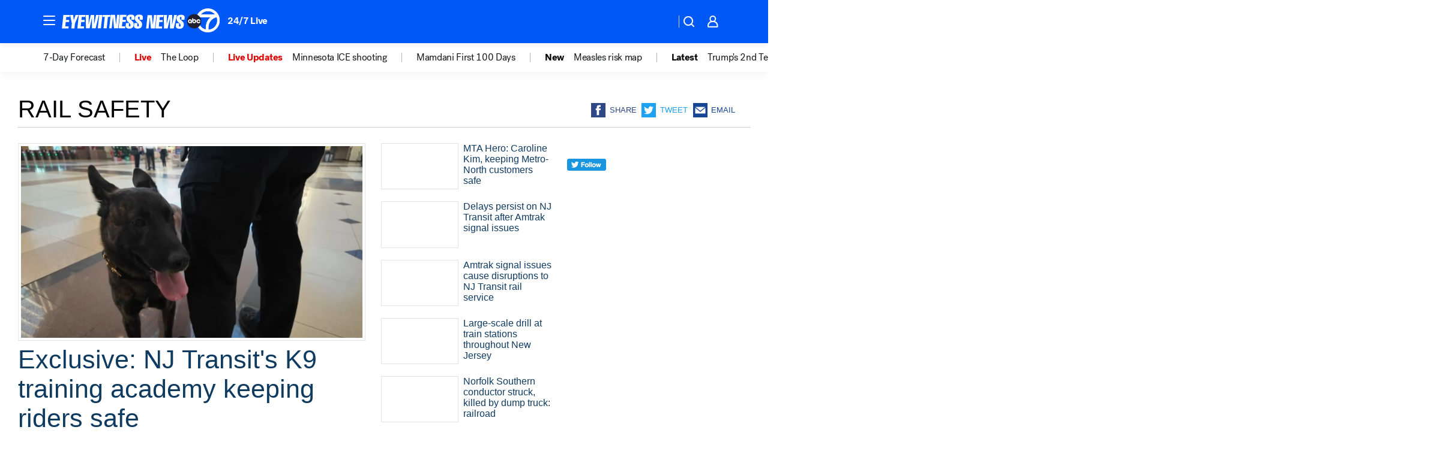

--- FILE ---
content_type: text/html; charset=utf-8
request_url: https://abc7ny.com/tag/rail-safety/
body_size: 52993
content:

        <!DOCTYPE html>
        <html lang="en" lang="en">
            <head>
                <!-- ABCOTV | 42fb38d654fc | 6442 | fd5da0b872507b5226da6c77b73268beaabf195d | abc7ny.com | Tue, 20 Jan 2026 01:45:00 GMT -->
                <meta charSet="utf-8" />
                <meta name="viewport" content="initial-scale=1.0, maximum-scale=3.0, user-scalable=yes" />
                <meta http-equiv="x-ua-compatible" content="IE=edge,chrome=1" />
                <meta property="og:locale" content="en_US" />
                <link href="https://cdn.abcotvs.net/abcotv" rel="preconnect" crossorigin />
                
                <link data-react-helmet="true" rel="shortcut icon" href="https://cdn.abcotvs.net/abcotv/assets/news/wabc/images/logos/favicon.ico"/><link data-react-helmet="true" rel="manifest" href="/manifest.json"/><link data-react-helmet="true" rel="alternate" href="//abc7ny.com/feed/" title="ABC7 New York RSS" type="application/rss+xml"/><link data-react-helmet="true" rel="canonical" href="https://abc7ny.com/tag/rail-safety/"/><link data-react-helmet="true" href="//assets-cdn.abcotvs.net/abcotv/fd5da0b87250-release-01-07-2026.3/client/abcotv/css/fusion-b7008cc0.css" rel="stylesheet"/><link data-react-helmet="true" href="//assets-cdn.abcotvs.net/abcotv/fd5da0b87250-release-01-07-2026.3/client/abcotv/css/7987-3f6c1b98.css" rel="stylesheet"/><link data-react-helmet="true" href="//assets-cdn.abcotvs.net/abcotv/fd5da0b87250-release-01-07-2026.3/client/abcotv/css/abcotv-fecb128a.css" rel="stylesheet"/><link data-react-helmet="true" href="//assets-cdn.abcotvs.net/abcotv/fd5da0b87250-release-01-07-2026.3/client/abcotv/css/7283-b8e957cb.css" rel="stylesheet"/><link data-react-helmet="true" href="//assets-cdn.abcotvs.net/abcotv/fd5da0b87250-release-01-07-2026.3/client/abcotv/css/1448-050f1822.css" rel="stylesheet"/><link data-react-helmet="true" href="//assets-cdn.abcotvs.net/abcotv/fd5da0b87250-release-01-07-2026.3/client/abcotv/css/category-e1991bb5.css" rel="stylesheet"/>
                <script>
                    window.__dataLayer = {"helpersEnabled":true,"page":{},"pzn":{},"site":{"device":"desktop","portal":"news"},"visitor":{}},
                        consentToken = window.localStorage.getItem('consentToken');

                    if (consentToken) {
                        console.log('consentToken', JSON.parse(consentToken))
                        window.__dataLayer.visitor = { consent : JSON.parse(consentToken) }; 
                    }
                </script>
                <script src="https://dcf.espn.com/TWDC-DTCI/prod/Bootstrap.js"></script>
                <link rel="preload" as="font" href="https://s.abcnews.com/assets/dtci/fonts/post-grotesk/PostGrotesk-Book.woff2" crossorigin>
<link rel="preload" as="font" href="https://s.abcnews.com/assets/dtci/fonts/post-grotesk/PostGrotesk-Bold.woff2" crossorigin>
<link rel="preload" as="font" href="https://s.abcnews.com/assets/dtci/fonts/post-grotesk/PostGrotesk-Medium.woff2" crossorigin>
                <script src="//assets-cdn.abcotvs.net/abcotv/fd5da0b87250-release-01-07-2026.3/client/abcotv/runtime-c4323775.js" defer></script><script src="//assets-cdn.abcotvs.net/abcotv/fd5da0b87250-release-01-07-2026.3/client/abcotv/7987-f74ef4ce.js" defer></script><script src="//assets-cdn.abcotvs.net/abcotv/fd5da0b87250-release-01-07-2026.3/client/abcotv/507-c7ed365d.js" defer></script><script src="//assets-cdn.abcotvs.net/abcotv/fd5da0b87250-release-01-07-2026.3/client/abcotv/3983-52fca2ae.js" defer></script><script src="//assets-cdn.abcotvs.net/abcotv/fd5da0b87250-release-01-07-2026.3/client/abcotv/3167-7e4aed9e.js" defer></script><script src="//assets-cdn.abcotvs.net/abcotv/fd5da0b87250-release-01-07-2026.3/client/abcotv/7941-9801ff90.js" defer></script><script src="//assets-cdn.abcotvs.net/abcotv/fd5da0b87250-release-01-07-2026.3/client/abcotv/7283-f183b0f8.js" defer></script><script src="//assets-cdn.abcotvs.net/abcotv/fd5da0b87250-release-01-07-2026.3/client/abcotv/8814-1b0f7fe4.js" defer></script><script src="//assets-cdn.abcotvs.net/abcotv/fd5da0b87250-release-01-07-2026.3/client/abcotv/1448-2aac00e4.js" defer></script>
                <link rel="prefetch" href="//assets-cdn.abcotvs.net/abcotv/fd5da0b87250-release-01-07-2026.3/client/abcotv/_manifest.js" as="script" /><link rel="prefetch" href="//assets-cdn.abcotvs.net/abcotv/fd5da0b87250-release-01-07-2026.3/client/abcotv/abcotv-4118a266.js" as="script" />
<link rel="prefetch" href="//assets-cdn.abcotvs.net/abcotv/fd5da0b87250-release-01-07-2026.3/client/abcotv/category-5572c423.js" as="script" />
                <title data-react-helmet="true">Rail safety - ABC7 New York</title>
                <meta data-react-helmet="true" name="description" content="rail safety news stories - get the latest updates from abc7NY."/><meta data-react-helmet="true" property="fb:app_id" content="273339072832914"/><meta data-react-helmet="true" property="fb:pages" content="31160214090"/><meta data-react-helmet="true" property="og:site_name" content="ABC7 New York"/><meta data-react-helmet="true" property="og:url" content="https://abc7ny.com/tag/rail-safety/"/><meta data-react-helmet="true" property="og:title" content="Rail safety"/><meta data-react-helmet="true" property="og:description" content="rail safety news stories - get the latest updates from abc7NY."/><meta data-react-helmet="true" property="og:image" content="https://cdn.abcotvs.net/abcotv/assets/news/wabc/images/logos/default_800x450.jpg"/><meta data-react-helmet="true" property="og:type" content="website"/><meta data-react-helmet="true" name="twitter:site" content="@ABC7NY"/><meta data-react-helmet="true" name="twitter:creator" content="@ABC7NY"/><meta data-react-helmet="true" name="twitter:url" content="https://abc7ny.com/tag/rail-safety/"/><meta data-react-helmet="true" name="twitter:title" content="Rail safety"/><meta data-react-helmet="true" name="twitter:description" content="rail safety news stories - get the latest updates from abc7NY."/><meta data-react-helmet="true" name="twitter:card" content="summary"/><meta data-react-helmet="true" name="twitter:image" content="https://cdn.abcotvs.net/abcotv/assets/news/wabc/images/logos/default_800x450.jpg"/><meta data-react-helmet="true" name="twitter:app:name:iphone" content="wabc"/><meta data-react-helmet="true" name="twitter:app:id:iphone" content="404607612"/><meta data-react-helmet="true" name="twitter:app:name:googleplay" content="wabc"/><meta data-react-helmet="true" name="twitter:app:id:googleplay" content="com.abclocal.wabc.news"/><meta data-react-helmet="true" name="title" content="Rail safety"/><meta data-react-helmet="true" name="medium" content="website"/>
                <script data-react-helmet="true" src="https://scripts.webcontentassessor.com/scripts/49f3d5c4895faf67dc9dc763cdeb6d9b8f76c5bcdc0390e1fd1b08eea6afb0e9"></script>
                
                <script data-rum-type="legacy" data-rum-pct="100">(() => {function gc(n){n=document.cookie.match("(^|;) ?"+n+"=([^;]*)(;|$)");return n?n[2]:null}function sc(n){document.cookie=n}function smpl(n){n/=100;return!!n&&Math.random()<=n}var _nr=!1,_nrCookie=gc("_nr");null!==_nrCookie?"1"===_nrCookie&&(_nr=!0):smpl(100)?(_nr=!0,sc("_nr=1; path=/")):(_nr=!1,sc("_nr=0; path=/"));_nr && (() => {;window.NREUM||(NREUM={});NREUM.init={distributed_tracing:{enabled:true},privacy:{cookies_enabled:true},ajax:{deny_list:["bam.nr-data.net"]}};;NREUM.info = {"beacon":"bam.nr-data.net","errorBeacon":"bam.nr-data.net","sa":1,"licenseKey":"5985ced6ff","applicationID":"367459870"};__nr_require=function(t,e,n){function r(n){if(!e[n]){var o=e[n]={exports:{}};t[n][0].call(o.exports,function(e){var o=t[n][1][e];return r(o||e)},o,o.exports)}return e[n].exports}if("function"==typeof __nr_require)return __nr_require;for(var o=0;o<n.length;o++)r(n[o]);return r}({1:[function(t,e,n){function r(t){try{s.console&&console.log(t)}catch(e){}}var o,i=t("ee"),a=t(31),s={};try{o=localStorage.getItem("__nr_flags").split(","),console&&"function"==typeof console.log&&(s.console=!0,o.indexOf("dev")!==-1&&(s.dev=!0),o.indexOf("nr_dev")!==-1&&(s.nrDev=!0))}catch(c){}s.nrDev&&i.on("internal-error",function(t){r(t.stack)}),s.dev&&i.on("fn-err",function(t,e,n){r(n.stack)}),s.dev&&(r("NR AGENT IN DEVELOPMENT MODE"),r("flags: "+a(s,function(t,e){return t}).join(", ")))},{}],2:[function(t,e,n){function r(t,e,n,r,s){try{l?l-=1:o(s||new UncaughtException(t,e,n),!0)}catch(f){try{i("ierr",[f,c.now(),!0])}catch(d){}}return"function"==typeof u&&u.apply(this,a(arguments))}function UncaughtException(t,e,n){this.message=t||"Uncaught error with no additional information",this.sourceURL=e,this.line=n}function o(t,e){var n=e?null:c.now();i("err",[t,n])}var i=t("handle"),a=t(32),s=t("ee"),c=t("loader"),f=t("gos"),u=window.onerror,d=!1,p="nr@seenError";if(!c.disabled){var l=0;c.features.err=!0,t(1),window.onerror=r;try{throw new Error}catch(h){"stack"in h&&(t(14),t(13),"addEventListener"in window&&t(7),c.xhrWrappable&&t(15),d=!0)}s.on("fn-start",function(t,e,n){d&&(l+=1)}),s.on("fn-err",function(t,e,n){d&&!n[p]&&(f(n,p,function(){return!0}),this.thrown=!0,o(n))}),s.on("fn-end",function(){d&&!this.thrown&&l>0&&(l-=1)}),s.on("internal-error",function(t){i("ierr",[t,c.now(),!0])})}},{}],3:[function(t,e,n){var r=t("loader");r.disabled||(r.features.ins=!0)},{}],4:[function(t,e,n){function r(){U++,L=g.hash,this[u]=y.now()}function o(){U--,g.hash!==L&&i(0,!0);var t=y.now();this[h]=~~this[h]+t-this[u],this[d]=t}function i(t,e){E.emit("newURL",[""+g,e])}function a(t,e){t.on(e,function(){this[e]=y.now()})}var s="-start",c="-end",f="-body",u="fn"+s,d="fn"+c,p="cb"+s,l="cb"+c,h="jsTime",m="fetch",v="addEventListener",w=window,g=w.location,y=t("loader");if(w[v]&&y.xhrWrappable&&!y.disabled){var x=t(11),b=t(12),E=t(9),R=t(7),O=t(14),T=t(8),S=t(15),P=t(10),M=t("ee"),C=M.get("tracer"),N=t(23);t(17),y.features.spa=!0;var L,U=0;M.on(u,r),b.on(p,r),P.on(p,r),M.on(d,o),b.on(l,o),P.on(l,o),M.buffer([u,d,"xhr-resolved"]),R.buffer([u]),O.buffer(["setTimeout"+c,"clearTimeout"+s,u]),S.buffer([u,"new-xhr","send-xhr"+s]),T.buffer([m+s,m+"-done",m+f+s,m+f+c]),E.buffer(["newURL"]),x.buffer([u]),b.buffer(["propagate",p,l,"executor-err","resolve"+s]),C.buffer([u,"no-"+u]),P.buffer(["new-jsonp","cb-start","jsonp-error","jsonp-end"]),a(T,m+s),a(T,m+"-done"),a(P,"new-jsonp"),a(P,"jsonp-end"),a(P,"cb-start"),E.on("pushState-end",i),E.on("replaceState-end",i),w[v]("hashchange",i,N(!0)),w[v]("load",i,N(!0)),w[v]("popstate",function(){i(0,U>1)},N(!0))}},{}],5:[function(t,e,n){function r(){var t=new PerformanceObserver(function(t,e){var n=t.getEntries();s(v,[n])});try{t.observe({entryTypes:["resource"]})}catch(e){}}function o(t){if(s(v,[window.performance.getEntriesByType(w)]),window.performance["c"+p])try{window.performance[h](m,o,!1)}catch(t){}else try{window.performance[h]("webkit"+m,o,!1)}catch(t){}}function i(t){}if(window.performance&&window.performance.timing&&window.performance.getEntriesByType){var a=t("ee"),s=t("handle"),c=t(14),f=t(13),u=t(6),d=t(23),p="learResourceTimings",l="addEventListener",h="removeEventListener",m="resourcetimingbufferfull",v="bstResource",w="resource",g="-start",y="-end",x="fn"+g,b="fn"+y,E="bstTimer",R="pushState",O=t("loader");if(!O.disabled){O.features.stn=!0,t(9),"addEventListener"in window&&t(7);var T=NREUM.o.EV;a.on(x,function(t,e){var n=t[0];n instanceof T&&(this.bstStart=O.now())}),a.on(b,function(t,e){var n=t[0];n instanceof T&&s("bst",[n,e,this.bstStart,O.now()])}),c.on(x,function(t,e,n){this.bstStart=O.now(),this.bstType=n}),c.on(b,function(t,e){s(E,[e,this.bstStart,O.now(),this.bstType])}),f.on(x,function(){this.bstStart=O.now()}),f.on(b,function(t,e){s(E,[e,this.bstStart,O.now(),"requestAnimationFrame"])}),a.on(R+g,function(t){this.time=O.now(),this.startPath=location.pathname+location.hash}),a.on(R+y,function(t){s("bstHist",[location.pathname+location.hash,this.startPath,this.time])}),u()?(s(v,[window.performance.getEntriesByType("resource")]),r()):l in window.performance&&(window.performance["c"+p]?window.performance[l](m,o,d(!1)):window.performance[l]("webkit"+m,o,d(!1))),document[l]("scroll",i,d(!1)),document[l]("keypress",i,d(!1)),document[l]("click",i,d(!1))}}},{}],6:[function(t,e,n){e.exports=function(){return"PerformanceObserver"in window&&"function"==typeof window.PerformanceObserver}},{}],7:[function(t,e,n){function r(t){for(var e=t;e&&!e.hasOwnProperty(u);)e=Object.getPrototypeOf(e);e&&o(e)}function o(t){s.inPlace(t,[u,d],"-",i)}function i(t,e){return t[1]}var a=t("ee").get("events"),s=t("wrap-function")(a,!0),c=t("gos"),f=XMLHttpRequest,u="addEventListener",d="removeEventListener";e.exports=a,"getPrototypeOf"in Object?(r(document),r(window),r(f.prototype)):f.prototype.hasOwnProperty(u)&&(o(window),o(f.prototype)),a.on(u+"-start",function(t,e){var n=t[1];if(null!==n&&("function"==typeof n||"object"==typeof n)){var r=c(n,"nr@wrapped",function(){function t(){if("function"==typeof n.handleEvent)return n.handleEvent.apply(n,arguments)}var e={object:t,"function":n}[typeof n];return e?s(e,"fn-",null,e.name||"anonymous"):n});this.wrapped=t[1]=r}}),a.on(d+"-start",function(t){t[1]=this.wrapped||t[1]})},{}],8:[function(t,e,n){function r(t,e,n){var r=t[e];"function"==typeof r&&(t[e]=function(){var t=i(arguments),e={};o.emit(n+"before-start",[t],e);var a;e[m]&&e[m].dt&&(a=e[m].dt);var s=r.apply(this,t);return o.emit(n+"start",[t,a],s),s.then(function(t){return o.emit(n+"end",[null,t],s),t},function(t){throw o.emit(n+"end",[t],s),t})})}var o=t("ee").get("fetch"),i=t(32),a=t(31);e.exports=o;var s=window,c="fetch-",f=c+"body-",u=["arrayBuffer","blob","json","text","formData"],d=s.Request,p=s.Response,l=s.fetch,h="prototype",m="nr@context";d&&p&&l&&(a(u,function(t,e){r(d[h],e,f),r(p[h],e,f)}),r(s,"fetch",c),o.on(c+"end",function(t,e){var n=this;if(e){var r=e.headers.get("content-length");null!==r&&(n.rxSize=r),o.emit(c+"done",[null,e],n)}else o.emit(c+"done",[t],n)}))},{}],9:[function(t,e,n){var r=t("ee").get("history"),o=t("wrap-function")(r);e.exports=r;var i=window.history&&window.history.constructor&&window.history.constructor.prototype,a=window.history;i&&i.pushState&&i.replaceState&&(a=i),o.inPlace(a,["pushState","replaceState"],"-")},{}],10:[function(t,e,n){function r(t){function e(){f.emit("jsonp-end",[],l),t.removeEventListener("load",e,c(!1)),t.removeEventListener("error",n,c(!1))}function n(){f.emit("jsonp-error",[],l),f.emit("jsonp-end",[],l),t.removeEventListener("load",e,c(!1)),t.removeEventListener("error",n,c(!1))}var r=t&&"string"==typeof t.nodeName&&"script"===t.nodeName.toLowerCase();if(r){var o="function"==typeof t.addEventListener;if(o){var a=i(t.src);if(a){var d=s(a),p="function"==typeof d.parent[d.key];if(p){var l={};u.inPlace(d.parent,[d.key],"cb-",l),t.addEventListener("load",e,c(!1)),t.addEventListener("error",n,c(!1)),f.emit("new-jsonp",[t.src],l)}}}}}function o(){return"addEventListener"in window}function i(t){var e=t.match(d);return e?e[1]:null}function a(t,e){var n=t.match(l),r=n[1],o=n[3];return o?a(o,e[r]):e[r]}function s(t){var e=t.match(p);return e&&e.length>=3?{key:e[2],parent:a(e[1],window)}:{key:t,parent:window}}var c=t(23),f=t("ee").get("jsonp"),u=t("wrap-function")(f);if(e.exports=f,o()){var d=/[?&](?:callback|cb)=([^&#]+)/,p=/(.*).([^.]+)/,l=/^(w+)(.|$)(.*)$/,h=["appendChild","insertBefore","replaceChild"];Node&&Node.prototype&&Node.prototype.appendChild?u.inPlace(Node.prototype,h,"dom-"):(u.inPlace(HTMLElement.prototype,h,"dom-"),u.inPlace(HTMLHeadElement.prototype,h,"dom-"),u.inPlace(HTMLBodyElement.prototype,h,"dom-")),f.on("dom-start",function(t){r(t[0])})}},{}],11:[function(t,e,n){var r=t("ee").get("mutation"),o=t("wrap-function")(r),i=NREUM.o.MO;e.exports=r,i&&(window.MutationObserver=function(t){return this instanceof i?new i(o(t,"fn-")):i.apply(this,arguments)},MutationObserver.prototype=i.prototype)},{}],12:[function(t,e,n){function r(t){var e=i.context(),n=s(t,"executor-",e,null,!1),r=new f(n);return i.context(r).getCtx=function(){return e},r}var o=t("wrap-function"),i=t("ee").get("promise"),a=t("ee").getOrSetContext,s=o(i),c=t(31),f=NREUM.o.PR;e.exports=i,f&&(window.Promise=r,["all","race"].forEach(function(t){var e=f[t];f[t]=function(n){function r(t){return function(){i.emit("propagate",[null,!o],a,!1,!1),o=o||!t}}var o=!1;c(n,function(e,n){Promise.resolve(n).then(r("all"===t),r(!1))});var a=e.apply(f,arguments),s=f.resolve(a);return s}}),["resolve","reject"].forEach(function(t){var e=f[t];f[t]=function(t){var n=e.apply(f,arguments);return t!==n&&i.emit("propagate",[t,!0],n,!1,!1),n}}),f.prototype["catch"]=function(t){return this.then(null,t)},f.prototype=Object.create(f.prototype,{constructor:{value:r}}),c(Object.getOwnPropertyNames(f),function(t,e){try{r[e]=f[e]}catch(n){}}),o.wrapInPlace(f.prototype,"then",function(t){return function(){var e=this,n=o.argsToArray.apply(this,arguments),r=a(e);r.promise=e,n[0]=s(n[0],"cb-",r,null,!1),n[1]=s(n[1],"cb-",r,null,!1);var c=t.apply(this,n);return r.nextPromise=c,i.emit("propagate",[e,!0],c,!1,!1),c}}),i.on("executor-start",function(t){t[0]=s(t[0],"resolve-",this,null,!1),t[1]=s(t[1],"resolve-",this,null,!1)}),i.on("executor-err",function(t,e,n){t[1](n)}),i.on("cb-end",function(t,e,n){i.emit("propagate",[n,!0],this.nextPromise,!1,!1)}),i.on("propagate",function(t,e,n){this.getCtx&&!e||(this.getCtx=function(){if(t instanceof Promise)var e=i.context(t);return e&&e.getCtx?e.getCtx():this})}),r.toString=function(){return""+f})},{}],13:[function(t,e,n){var r=t("ee").get("raf"),o=t("wrap-function")(r),i="equestAnimationFrame";e.exports=r,o.inPlace(window,["r"+i,"mozR"+i,"webkitR"+i,"msR"+i],"raf-"),r.on("raf-start",function(t){t[0]=o(t[0],"fn-")})},{}],14:[function(t,e,n){function r(t,e,n){t[0]=a(t[0],"fn-",null,n)}function o(t,e,n){this.method=n,this.timerDuration=isNaN(t[1])?0:+t[1],t[0]=a(t[0],"fn-",this,n)}var i=t("ee").get("timer"),a=t("wrap-function")(i),s="setTimeout",c="setInterval",f="clearTimeout",u="-start",d="-";e.exports=i,a.inPlace(window,[s,"setImmediate"],s+d),a.inPlace(window,[c],c+d),a.inPlace(window,[f,"clearImmediate"],f+d),i.on(c+u,r),i.on(s+u,o)},{}],15:[function(t,e,n){function r(t,e){d.inPlace(e,["onreadystatechange"],"fn-",s)}function o(){var t=this,e=u.context(t);t.readyState>3&&!e.resolved&&(e.resolved=!0,u.emit("xhr-resolved",[],t)),d.inPlace(t,y,"fn-",s)}function i(t){x.push(t),m&&(E?E.then(a):w?w(a):(R=-R,O.data=R))}function a(){for(var t=0;t<x.length;t++)r([],x[t]);x.length&&(x=[])}function s(t,e){return e}function c(t,e){for(var n in t)e[n]=t[n];return e}t(7);var f=t("ee"),u=f.get("xhr"),d=t("wrap-function")(u),p=t(23),l=NREUM.o,h=l.XHR,m=l.MO,v=l.PR,w=l.SI,g="readystatechange",y=["onload","onerror","onabort","onloadstart","onloadend","onprogress","ontimeout"],x=[];e.exports=u;var b=window.XMLHttpRequest=function(t){var e=new h(t);try{u.emit("new-xhr",[e],e),e.addEventListener(g,o,p(!1))}catch(n){try{u.emit("internal-error",[n])}catch(r){}}return e};if(c(h,b),b.prototype=h.prototype,d.inPlace(b.prototype,["open","send"],"-xhr-",s),u.on("send-xhr-start",function(t,e){r(t,e),i(e)}),u.on("open-xhr-start",r),m){var E=v&&v.resolve();if(!w&&!v){var R=1,O=document.createTextNode(R);new m(a).observe(O,{characterData:!0})}}else f.on("fn-end",function(t){t[0]&&t[0].type===g||a()})},{}],16:[function(t,e,n){function r(t){if(!s(t))return null;var e=window.NREUM;if(!e.loader_config)return null;var n=(e.loader_config.accountID||"").toString()||null,r=(e.loader_config.agentID||"").toString()||null,f=(e.loader_config.trustKey||"").toString()||null;if(!n||!r)return null;var h=l.generateSpanId(),m=l.generateTraceId(),v=Date.now(),w={spanId:h,traceId:m,timestamp:v};return(t.sameOrigin||c(t)&&p())&&(w.traceContextParentHeader=o(h,m),w.traceContextStateHeader=i(h,v,n,r,f)),(t.sameOrigin&&!u()||!t.sameOrigin&&c(t)&&d())&&(w.newrelicHeader=a(h,m,v,n,r,f)),w}function o(t,e){return"00-"+e+"-"+t+"-01"}function i(t,e,n,r,o){var i=0,a="",s=1,c="",f="";return o+"@nr="+i+"-"+s+"-"+n+"-"+r+"-"+t+"-"+a+"-"+c+"-"+f+"-"+e}function a(t,e,n,r,o,i){var a="btoa"in window&&"function"==typeof window.btoa;if(!a)return null;var s={v:[0,1],d:{ty:"Browser",ac:r,ap:o,id:t,tr:e,ti:n}};return i&&r!==i&&(s.d.tk=i),btoa(JSON.stringify(s))}function s(t){return f()&&c(t)}function c(t){var e=!1,n={};if("init"in NREUM&&"distributed_tracing"in NREUM.init&&(n=NREUM.init.distributed_tracing),t.sameOrigin)e=!0;else if(n.allowed_origins instanceof Array)for(var r=0;r<n.allowed_origins.length;r++){var o=h(n.allowed_origins[r]);if(t.hostname===o.hostname&&t.protocol===o.protocol&&t.port===o.port){e=!0;break}}return e}function f(){return"init"in NREUM&&"distributed_tracing"in NREUM.init&&!!NREUM.init.distributed_tracing.enabled}function u(){return"init"in NREUM&&"distributed_tracing"in NREUM.init&&!!NREUM.init.distributed_tracing.exclude_newrelic_header}function d(){return"init"in NREUM&&"distributed_tracing"in NREUM.init&&NREUM.init.distributed_tracing.cors_use_newrelic_header!==!1}function p(){return"init"in NREUM&&"distributed_tracing"in NREUM.init&&!!NREUM.init.distributed_tracing.cors_use_tracecontext_headers}var l=t(28),h=t(18);e.exports={generateTracePayload:r,shouldGenerateTrace:s}},{}],17:[function(t,e,n){function r(t){var e=this.params,n=this.metrics;if(!this.ended){this.ended=!0;for(var r=0;r<p;r++)t.removeEventListener(d[r],this.listener,!1);return e.protocol&&"data"===e.protocol?void g("Ajax/DataUrl/Excluded"):void(e.aborted||(n.duration=a.now()-this.startTime,this.loadCaptureCalled||4!==t.readyState?null==e.status&&(e.status=0):i(this,t),n.cbTime=this.cbTime,s("xhr",[e,n,this.startTime,this.endTime,"xhr"],this)))}}function o(t,e){var n=c(e),r=t.params;r.hostname=n.hostname,r.port=n.port,r.protocol=n.protocol,r.host=n.hostname+":"+n.port,r.pathname=n.pathname,t.parsedOrigin=n,t.sameOrigin=n.sameOrigin}function i(t,e){t.params.status=e.status;var n=v(e,t.lastSize);if(n&&(t.metrics.rxSize=n),t.sameOrigin){var r=e.getResponseHeader("X-NewRelic-App-Data");r&&(t.params.cat=r.split(", ").pop())}t.loadCaptureCalled=!0}var a=t("loader");if(a.xhrWrappable&&!a.disabled){var s=t("handle"),c=t(18),f=t(16).generateTracePayload,u=t("ee"),d=["load","error","abort","timeout"],p=d.length,l=t("id"),h=t(24),m=t(22),v=t(19),w=t(23),g=t(25).recordSupportability,y=NREUM.o.REQ,x=window.XMLHttpRequest;a.features.xhr=!0,t(15),t(8),u.on("new-xhr",function(t){var e=this;e.totalCbs=0,e.called=0,e.cbTime=0,e.end=r,e.ended=!1,e.xhrGuids={},e.lastSize=null,e.loadCaptureCalled=!1,e.params=this.params||{},e.metrics=this.metrics||{},t.addEventListener("load",function(n){i(e,t)},w(!1)),h&&(h>34||h<10)||t.addEventListener("progress",function(t){e.lastSize=t.loaded},w(!1))}),u.on("open-xhr-start",function(t){this.params={method:t[0]},o(this,t[1]),this.metrics={}}),u.on("open-xhr-end",function(t,e){"loader_config"in NREUM&&"xpid"in NREUM.loader_config&&this.sameOrigin&&e.setRequestHeader("X-NewRelic-ID",NREUM.loader_config.xpid);var n=f(this.parsedOrigin);if(n){var r=!1;n.newrelicHeader&&(e.setRequestHeader("newrelic",n.newrelicHeader),r=!0),n.traceContextParentHeader&&(e.setRequestHeader("traceparent",n.traceContextParentHeader),n.traceContextStateHeader&&e.setRequestHeader("tracestate",n.traceContextStateHeader),r=!0),r&&(this.dt=n)}}),u.on("send-xhr-start",function(t,e){var n=this.metrics,r=t[0],o=this;if(n&&r){var i=m(r);i&&(n.txSize=i)}this.startTime=a.now(),this.listener=function(t){try{"abort"!==t.type||o.loadCaptureCalled||(o.params.aborted=!0),("load"!==t.type||o.called===o.totalCbs&&(o.onloadCalled||"function"!=typeof e.onload))&&o.end(e)}catch(n){try{u.emit("internal-error",[n])}catch(r){}}};for(var s=0;s<p;s++)e.addEventListener(d[s],this.listener,w(!1))}),u.on("xhr-cb-time",function(t,e,n){this.cbTime+=t,e?this.onloadCalled=!0:this.called+=1,this.called!==this.totalCbs||!this.onloadCalled&&"function"==typeof n.onload||this.end(n)}),u.on("xhr-load-added",function(t,e){var n=""+l(t)+!!e;this.xhrGuids&&!this.xhrGuids[n]&&(this.xhrGuids[n]=!0,this.totalCbs+=1)}),u.on("xhr-load-removed",function(t,e){var n=""+l(t)+!!e;this.xhrGuids&&this.xhrGuids[n]&&(delete this.xhrGuids[n],this.totalCbs-=1)}),u.on("xhr-resolved",function(){this.endTime=a.now()}),u.on("addEventListener-end",function(t,e){e instanceof x&&"load"===t[0]&&u.emit("xhr-load-added",[t[1],t[2]],e)}),u.on("removeEventListener-end",function(t,e){e instanceof x&&"load"===t[0]&&u.emit("xhr-load-removed",[t[1],t[2]],e)}),u.on("fn-start",function(t,e,n){e instanceof x&&("onload"===n&&(this.onload=!0),("load"===(t[0]&&t[0].type)||this.onload)&&(this.xhrCbStart=a.now()))}),u.on("fn-end",function(t,e){this.xhrCbStart&&u.emit("xhr-cb-time",[a.now()-this.xhrCbStart,this.onload,e],e)}),u.on("fetch-before-start",function(t){function e(t,e){var n=!1;return e.newrelicHeader&&(t.set("newrelic",e.newrelicHeader),n=!0),e.traceContextParentHeader&&(t.set("traceparent",e.traceContextParentHeader),e.traceContextStateHeader&&t.set("tracestate",e.traceContextStateHeader),n=!0),n}var n,r=t[1]||{};"string"==typeof t[0]?n=t[0]:t[0]&&t[0].url?n=t[0].url:window.URL&&t[0]&&t[0]instanceof URL&&(n=t[0].href),n&&(this.parsedOrigin=c(n),this.sameOrigin=this.parsedOrigin.sameOrigin);var o=f(this.parsedOrigin);if(o&&(o.newrelicHeader||o.traceContextParentHeader))if("string"==typeof t[0]||window.URL&&t[0]&&t[0]instanceof URL){var i={};for(var a in r)i[a]=r[a];i.headers=new Headers(r.headers||{}),e(i.headers,o)&&(this.dt=o),t.length>1?t[1]=i:t.push(i)}else t[0]&&t[0].headers&&e(t[0].headers,o)&&(this.dt=o)}),u.on("fetch-start",function(t,e){this.params={},this.metrics={},this.startTime=a.now(),this.dt=e,t.length>=1&&(this.target=t[0]),t.length>=2&&(this.opts=t[1]);var n,r=this.opts||{},i=this.target;if("string"==typeof i?n=i:"object"==typeof i&&i instanceof y?n=i.url:window.URL&&"object"==typeof i&&i instanceof URL&&(n=i.href),o(this,n),"data"!==this.params.protocol){var s=(""+(i&&i instanceof y&&i.method||r.method||"GET")).toUpperCase();this.params.method=s,this.txSize=m(r.body)||0}}),u.on("fetch-done",function(t,e){if(this.endTime=a.now(),this.params||(this.params={}),"data"===this.params.protocol)return void g("Ajax/DataUrl/Excluded");this.params.status=e?e.status:0;var n;"string"==typeof this.rxSize&&this.rxSize.length>0&&(n=+this.rxSize);var r={txSize:this.txSize,rxSize:n,duration:a.now()-this.startTime};s("xhr",[this.params,r,this.startTime,this.endTime,"fetch"],this)})}},{}],18:[function(t,e,n){var r={};e.exports=function(t){if(t in r)return r[t];if(0===(t||"").indexOf("data:"))return{protocol:"data"};var e=document.createElement("a"),n=window.location,o={};e.href=t,o.port=e.port;var i=e.href.split("://");!o.port&&i[1]&&(o.port=i[1].split("/")[0].split("@").pop().split(":")[1]),o.port&&"0"!==o.port||(o.port="https"===i[0]?"443":"80"),o.hostname=e.hostname||n.hostname,o.pathname=e.pathname,o.protocol=i[0],"/"!==o.pathname.charAt(0)&&(o.pathname="/"+o.pathname);var a=!e.protocol||":"===e.protocol||e.protocol===n.protocol,s=e.hostname===document.domain&&e.port===n.port;return o.sameOrigin=a&&(!e.hostname||s),"/"===o.pathname&&(r[t]=o),o}},{}],19:[function(t,e,n){function r(t,e){var n=t.responseType;return"json"===n&&null!==e?e:"arraybuffer"===n||"blob"===n||"json"===n?o(t.response):"text"===n||""===n||void 0===n?o(t.responseText):void 0}var o=t(22);e.exports=r},{}],20:[function(t,e,n){function r(){}function o(t,e,n,r){return function(){return u.recordSupportability("API/"+e+"/called"),i(t+e,[f.now()].concat(s(arguments)),n?null:this,r),n?void 0:this}}var i=t("handle"),a=t(31),s=t(32),c=t("ee").get("tracer"),f=t("loader"),u=t(25),d=NREUM;"undefined"==typeof window.newrelic&&(newrelic=d);var p=["setPageViewName","setCustomAttribute","setErrorHandler","finished","addToTrace","inlineHit","addRelease"],l="api-",h=l+"ixn-";a(p,function(t,e){d[e]=o(l,e,!0,"api")}),d.addPageAction=o(l,"addPageAction",!0),d.setCurrentRouteName=o(l,"routeName",!0),e.exports=newrelic,d.interaction=function(){return(new r).get()};var m=r.prototype={createTracer:function(t,e){var n={},r=this,o="function"==typeof e;return i(h+"tracer",[f.now(),t,n],r),function(){if(c.emit((o?"":"no-")+"fn-start",[f.now(),r,o],n),o)try{return e.apply(this,arguments)}catch(t){throw c.emit("fn-err",[arguments,this,t],n),t}finally{c.emit("fn-end",[f.now()],n)}}}};a("actionText,setName,setAttribute,save,ignore,onEnd,getContext,end,get".split(","),function(t,e){m[e]=o(h,e)}),newrelic.noticeError=function(t,e){"string"==typeof t&&(t=new Error(t)),u.recordSupportability("API/noticeError/called"),i("err",[t,f.now(),!1,e])}},{}],21:[function(t,e,n){function r(t){if(NREUM.init){for(var e=NREUM.init,n=t.split("."),r=0;r<n.length-1;r++)if(e=e[n[r]],"object"!=typeof e)return;return e=e[n[n.length-1]]}}e.exports={getConfiguration:r}},{}],22:[function(t,e,n){e.exports=function(t){if("string"==typeof t&&t.length)return t.length;if("object"==typeof t){if("undefined"!=typeof ArrayBuffer&&t instanceof ArrayBuffer&&t.byteLength)return t.byteLength;if("undefined"!=typeof Blob&&t instanceof Blob&&t.size)return t.size;if(!("undefined"!=typeof FormData&&t instanceof FormData))try{return JSON.stringify(t).length}catch(e){return}}}},{}],23:[function(t,e,n){var r=!1;try{var o=Object.defineProperty({},"passive",{get:function(){r=!0}});window.addEventListener("testPassive",null,o),window.removeEventListener("testPassive",null,o)}catch(i){}e.exports=function(t){return r?{passive:!0,capture:!!t}:!!t}},{}],24:[function(t,e,n){var r=0,o=navigator.userAgent.match(/Firefox[/s](d+.d+)/);o&&(r=+o[1]),e.exports=r},{}],25:[function(t,e,n){function r(t,e){var n=[a,t,{name:t},e];return i("storeMetric",n,null,"api"),n}function o(t,e){var n=[s,t,{name:t},e];return i("storeEventMetrics",n,null,"api"),n}var i=t("handle"),a="sm",s="cm";e.exports={constants:{SUPPORTABILITY_METRIC:a,CUSTOM_METRIC:s},recordSupportability:r,recordCustom:o}},{}],26:[function(t,e,n){function r(){return s.exists&&performance.now?Math.round(performance.now()):(i=Math.max((new Date).getTime(),i))-a}function o(){return i}var i=(new Date).getTime(),a=i,s=t(33);e.exports=r,e.exports.offset=a,e.exports.getLastTimestamp=o},{}],27:[function(t,e,n){function r(t,e){var n=t.getEntries();n.forEach(function(t){"first-paint"===t.name?l("timing",["fp",Math.floor(t.startTime)]):"first-contentful-paint"===t.name&&l("timing",["fcp",Math.floor(t.startTime)])})}function o(t,e){var n=t.getEntries();if(n.length>0){var r=n[n.length-1];if(f&&f<r.startTime)return;var o=[r],i=a({});i&&o.push(i),l("lcp",o)}}function i(t){t.getEntries().forEach(function(t){t.hadRecentInput||l("cls",[t])})}function a(t){var e=navigator.connection||navigator.mozConnection||navigator.webkitConnection;if(e)return e.type&&(t["net-type"]=e.type),e.effectiveType&&(t["net-etype"]=e.effectiveType),e.rtt&&(t["net-rtt"]=e.rtt),e.downlink&&(t["net-dlink"]=e.downlink),t}function s(t){if(t instanceof w&&!y){var e=Math.round(t.timeStamp),n={type:t.type};a(n),e<=h.now()?n.fid=h.now()-e:e>h.offset&&e<=Date.now()?(e-=h.offset,n.fid=h.now()-e):e=h.now(),y=!0,l("timing",["fi",e,n])}}function c(t){"hidden"===t&&(f=h.now(),l("pageHide",[f]))}if(!("init"in NREUM&&"page_view_timing"in NREUM.init&&"enabled"in NREUM.init.page_view_timing&&NREUM.init.page_view_timing.enabled===!1)){var f,u,d,p,l=t("handle"),h=t("loader"),m=t(30),v=t(23),w=NREUM.o.EV;if("PerformanceObserver"in window&&"function"==typeof window.PerformanceObserver){u=new PerformanceObserver(r);try{u.observe({entryTypes:["paint"]})}catch(g){}d=new PerformanceObserver(o);try{d.observe({entryTypes:["largest-contentful-paint"]})}catch(g){}p=new PerformanceObserver(i);try{p.observe({type:"layout-shift",buffered:!0})}catch(g){}}if("addEventListener"in document){var y=!1,x=["click","keydown","mousedown","pointerdown","touchstart"];x.forEach(function(t){document.addEventListener(t,s,v(!1))})}m(c)}},{}],28:[function(t,e,n){function r(){function t(){return e?15&e[n++]:16*Math.random()|0}var e=null,n=0,r=window.crypto||window.msCrypto;r&&r.getRandomValues&&(e=r.getRandomValues(new Uint8Array(31)));for(var o,i="xxxxxxxx-xxxx-4xxx-yxxx-xxxxxxxxxxxx",a="",s=0;s<i.length;s++)o=i[s],"x"===o?a+=t().toString(16):"y"===o?(o=3&t()|8,a+=o.toString(16)):a+=o;return a}function o(){return a(16)}function i(){return a(32)}function a(t){function e(){return n?15&n[r++]:16*Math.random()|0}var n=null,r=0,o=window.crypto||window.msCrypto;o&&o.getRandomValues&&Uint8Array&&(n=o.getRandomValues(new Uint8Array(t)));for(var i=[],a=0;a<t;a++)i.push(e().toString(16));return i.join("")}e.exports={generateUuid:r,generateSpanId:o,generateTraceId:i}},{}],29:[function(t,e,n){function r(t,e){if(!o)return!1;if(t!==o)return!1;if(!e)return!0;if(!i)return!1;for(var n=i.split("."),r=e.split("."),a=0;a<r.length;a++)if(r[a]!==n[a])return!1;return!0}var o=null,i=null,a=/Version\/(\S+)\s+Safari/;if(navigator.userAgent){var s=navigator.userAgent,c=s.match(a);c&&s.indexOf("Chrome")===-1&&s.indexOf("Chromium")===-1&&(o="Safari",i=c[1])}e.exports={agent:o,version:i,match:r}},{}],30:[function(t,e,n){function r(t){function e(){t(s&&document[s]?document[s]:document[i]?"hidden":"visible")}"addEventListener"in document&&a&&document.addEventListener(a,e,o(!1))}var o=t(23);e.exports=r;var i,a,s;"undefined"!=typeof document.hidden?(i="hidden",a="visibilitychange",s="visibilityState"):"undefined"!=typeof document.msHidden?(i="msHidden",a="msvisibilitychange"):"undefined"!=typeof document.webkitHidden&&(i="webkitHidden",a="webkitvisibilitychange",s="webkitVisibilityState")},{}],31:[function(t,e,n){function r(t,e){var n=[],r="",i=0;for(r in t)o.call(t,r)&&(n[i]=e(r,t[r]),i+=1);return n}var o=Object.prototype.hasOwnProperty;e.exports=r},{}],32:[function(t,e,n){function r(t,e,n){e||(e=0),"undefined"==typeof n&&(n=t?t.length:0);for(var r=-1,o=n-e||0,i=Array(o<0?0:o);++r<o;)i[r]=t[e+r];return i}e.exports=r},{}],33:[function(t,e,n){e.exports={exists:"undefined"!=typeof window.performance&&window.performance.timing&&"undefined"!=typeof window.performance.timing.navigationStart}},{}],ee:[function(t,e,n){function r(){}function o(t){function e(t){return t&&t instanceof r?t:t?f(t,c,a):a()}function n(n,r,o,i,a){if(a!==!1&&(a=!0),!l.aborted||i){t&&a&&t(n,r,o);for(var s=e(o),c=m(n),f=c.length,u=0;u<f;u++)c[u].apply(s,r);var p=d[y[n]];return p&&p.push([x,n,r,s]),s}}function i(t,e){g[t]=m(t).concat(e)}function h(t,e){var n=g[t];if(n)for(var r=0;r<n.length;r++)n[r]===e&&n.splice(r,1)}function m(t){return g[t]||[]}function v(t){return p[t]=p[t]||o(n)}function w(t,e){l.aborted||u(t,function(t,n){e=e||"feature",y[n]=e,e in d||(d[e]=[])})}var g={},y={},x={on:i,addEventListener:i,removeEventListener:h,emit:n,get:v,listeners:m,context:e,buffer:w,abort:s,aborted:!1};return x}function i(t){return f(t,c,a)}function a(){return new r}function s(){(d.api||d.feature)&&(l.aborted=!0,d=l.backlog={})}var c="nr@context",f=t("gos"),u=t(31),d={},p={},l=e.exports=o();e.exports.getOrSetContext=i,l.backlog=d},{}],gos:[function(t,e,n){function r(t,e,n){if(o.call(t,e))return t[e];var r=n();if(Object.defineProperty&&Object.keys)try{return Object.defineProperty(t,e,{value:r,writable:!0,enumerable:!1}),r}catch(i){}return t[e]=r,r}var o=Object.prototype.hasOwnProperty;e.exports=r},{}],handle:[function(t,e,n){function r(t,e,n,r){o.buffer([t],r),o.emit(t,e,n)}var o=t("ee").get("handle");e.exports=r,r.ee=o},{}],id:[function(t,e,n){function r(t){var e=typeof t;return!t||"object"!==e&&"function"!==e?-1:t===window?0:a(t,i,function(){return o++})}var o=1,i="nr@id",a=t("gos");e.exports=r},{}],loader:[function(t,e,n){function r(){if(!T++){var t=O.info=NREUM.info,e=m.getElementsByTagName("script")[0];if(setTimeout(f.abort,3e4),!(t&&t.licenseKey&&t.applicationID&&e))return f.abort();c(E,function(e,n){t[e]||(t[e]=n)});var n=a();s("mark",["onload",n+O.offset],null,"api"),s("timing",["load",n]);var r=m.createElement("script");0===t.agent.indexOf("http://")||0===t.agent.indexOf("https://")?r.src=t.agent:r.src=l+"://"+t.agent,e.parentNode.insertBefore(r,e)}}function o(){"complete"===m.readyState&&i()}function i(){s("mark",["domContent",a()+O.offset],null,"api")}var a=t(26),s=t("handle"),c=t(31),f=t("ee"),u=t(29),d=t(21),p=t(23),l=d.getConfiguration("ssl")===!1?"http":"https",h=window,m=h.document,v="addEventListener",w="attachEvent",g=h.XMLHttpRequest,y=g&&g.prototype,x=!1;NREUM.o={ST:setTimeout,SI:h.setImmediate,CT:clearTimeout,XHR:g,REQ:h.Request,EV:h.Event,PR:h.Promise,MO:h.MutationObserver};var b=""+location,E={beacon:"bam.nr-data.net",errorBeacon:"bam.nr-data.net",agent:"js-agent.newrelic.com/nr-spa-1216.min.js"},R=g&&y&&y[v]&&!/CriOS/.test(navigator.userAgent),O=e.exports={offset:a.getLastTimestamp(),now:a,origin:b,features:{},xhrWrappable:R,userAgent:u,disabled:x};if(!x){t(20),t(27),m[v]?(m[v]("DOMContentLoaded",i,p(!1)),h[v]("load",r,p(!1))):(m[w]("onreadystatechange",o),h[w]("onload",r)),s("mark",["firstbyte",a.getLastTimestamp()],null,"api");var T=0}},{}],"wrap-function":[function(t,e,n){function r(t,e){function n(e,n,r,c,f){function nrWrapper(){var i,a,u,p;try{a=this,i=d(arguments),u="function"==typeof r?r(i,a):r||{}}catch(l){o([l,"",[i,a,c],u],t)}s(n+"start",[i,a,c],u,f);try{return p=e.apply(a,i)}catch(h){throw s(n+"err",[i,a,h],u,f),h}finally{s(n+"end",[i,a,p],u,f)}}return a(e)?e:(n||(n=""),nrWrapper[p]=e,i(e,nrWrapper,t),nrWrapper)}function r(t,e,r,o,i){r||(r="");var s,c,f,u="-"===r.charAt(0);for(f=0;f<e.length;f++)c=e[f],s=t[c],a(s)||(t[c]=n(s,u?c+r:r,o,c,i))}function s(n,r,i,a){if(!h||e){var s=h;h=!0;try{t.emit(n,r,i,e,a)}catch(c){o([c,n,r,i],t)}h=s}}return t||(t=u),n.inPlace=r,n.flag=p,n}function o(t,e){e||(e=u);try{e.emit("internal-error",t)}catch(n){}}function i(t,e,n){if(Object.defineProperty&&Object.keys)try{var r=Object.keys(t);return r.forEach(function(n){Object.defineProperty(e,n,{get:function(){return t[n]},set:function(e){return t[n]=e,e}})}),e}catch(i){o([i],n)}for(var a in t)l.call(t,a)&&(e[a]=t[a]);return e}function a(t){return!(t&&t instanceof Function&&t.apply&&!t[p])}function s(t,e){var n=e(t);return n[p]=t,i(t,n,u),n}function c(t,e,n){var r=t[e];t[e]=s(r,n)}function f(){for(var t=arguments.length,e=new Array(t),n=0;n<t;++n)e[n]=arguments[n];return e}var u=t("ee"),d=t(32),p="nr@original",l=Object.prototype.hasOwnProperty,h=!1;e.exports=r,e.exports.wrapFunction=s,e.exports.wrapInPlace=c,e.exports.argsToArray=f},{}]},{},["loader",2,17,5,3,4]);;NREUM.info={"beacon":"bam.nr-data.net","errorBeacon":"bam.nr-data.net","sa":1,"licenseKey":"8d01ff17d1","applicationID":"415461361"}})();})();</script>
                <link href="//assets-cdn.abcotvs.net" rel="preconnect" />
                <link href="https://cdn.abcotvs.net/abcotv" rel="preconnect" crossorigin />
                <script>(function(){function a(a){var b,c=g.floor(65535*g.random()).toString(16);for(b=4-c.length;0<b;b--)c="0"+c;return a=(String()+a).substring(0,4),!Number.isNaN(parseInt(a,16))&&a.length?a+c.substr(a.length):c}function b(){var a=c(window.location.hostname);return a?"."+a:".go.com"}function c(a=""){var b=a.match(/[^.]+(?:.com?(?:.[a-z]{2})?|(?:.[a-z]+))?$/i);if(b&&b.length)return b[0].replace(/:[0-9]+$/,"")}function d(a,b,c,d,g,h){var i,j=!1;if(f.test(c)&&(c=c.replace(f,""),j=!0),!a||/^(?:expires|max-age|path|domain|secure)$/i.test(a))return!1;if(i=a+"="+b,g&&g instanceof Date&&(i+="; expires="+g.toUTCString()),c&&(i+="; domain="+c),d&&(i+="; path="+d),h&&(i+="; secure"),document.cookie=i,j){var k="www"+(/^./.test(c)?"":".")+c;e(a,k,d||"")}return!0}function e(a,b,c){return document.cookie=encodeURIComponent(a)+"=; expires=Thu, 01 Jan 1970 00:00:00 GMT"+(b?"; domain="+b:"")+(c?"; path="+c:""),!0}var f=/^.?www/,g=Math;(function(a){for(var b,d=a+"=",e=document.cookie.split(";"),f=0;f<e.length;f++){for(b=e[f];" "===b.charAt(0);)b=b.substring(1,b.length);if(0===b.indexOf(d))return b.substring(d.length,b.length)}return null})("SWID")||function(a){if(a){var c=new Date(Date.now());c.setFullYear(c.getFullYear()+1),d("SWID",a,b(),"/",c)}}(function(){return String()+a()+a()+"-"+a()+"-"+a("4")+"-"+a((g.floor(10*g.random())%4+8).toString(16))+"-"+a()+a()+a()}())})();</script>
            </head>
            <body class="">
                
                <div id="abcotv"><div id="fitt-analytics"><div class="bp-mobileMDPlus bp-mobileLGPlus bp-tabletPlus bp-desktopPlus bp-desktopLGPlus"><div class="wrapper category"><div id="themeProvider" class="theme-light "><section class="nav sticky topzero"><header class="VZTD lZur JhJDA tomuH qpSyx crEfr duUVQ "><div id="NavigationContainer" class="VZTD nkdHX mLASH OfbiZ gbxlc OAKIS OrkQb sHsPe lqtkC glxIO HfYhe vUYNV McMna WtEci pdYhu seFhp "><div class="VZTD ZaRVE URqSb "><div id="NavigationMenu" class="UbGlr awXxV lZur QNwmF SrhIT CSJky fKGaR MELDj bwJpP oFbxM sCAKu JmqhH LNPNz XedOc INRRi zyWBh HZYdm KUWLd ghwbF " aria-expanded="false" aria-label="Site Menu" role="button" tabindex="0"><div id="NavigationMenuIcon" class="xwYCG chWWz xItUF awXxV lZur dnyYA SGbxA CSJky klTtn TqWpy hDYpx LEjY VMTsP AqjSi krKko MdvlB SwrCi PMtn qNrLC PriDW HkWF oFFrS kGyAC "></div></div><div class="VZTD mLASH "><a href="https://abc7ny.com/" aria-label="ABC7 New York homepage"><img class="Hxa-d QNwmF CKa-dw " src="https://cdn.abcotvs.net/abcotv/assets/news/global/images/feature-header/wabc-lg.svg"/><img class="Hxa-d NzyJW hyWKA BKvsz " src="https://cdn.abcotvs.net/abcotv/assets/news/global/images/feature-header/wabc-sm.svg"/></a></div><div class="feature-nav-local"><div class="VZTD HNQqj ZaRVE "><span class="NzyJW bfzCU OlYnP vtZdS BnAMJ ioHuy QbACp vLCTF AyXGx ubOdK WtEci FfVOu seFhp "><a class="Ihhcd glfEG fCZkS hfDkF rUrN QNwmF eXeQK wzfDA kZHXs Mwuoo QdTjf ubOdK ACtel FfVOu hBmQi " href="https://abc7ny.com/watch/live/">24/7 Live</a></span><span class="NzyJW bfzCU OlYnP vtZdS BnAMJ ioHuy QbACp vLCTF AyXGx ubOdK WtEci FfVOu seFhp "><a class="Ihhcd glfEG fCZkS hfDkF rUrN QNwmF eXeQK wzfDA kZHXs Mwuoo QdTjf ubOdK ACtel FfVOu hBmQi " href="https://abc7ny.com/new-york/">New York City</a></span><span class="NzyJW bfzCU OlYnP vtZdS BnAMJ ioHuy QbACp vLCTF AyXGx ubOdK WtEci FfVOu seFhp "><a class="Ihhcd glfEG fCZkS hfDkF rUrN QNwmF eXeQK wzfDA kZHXs Mwuoo QdTjf ubOdK ACtel FfVOu hBmQi " href="https://abc7ny.com/new-jersey/">New Jersey</a></span><span class="NzyJW bfzCU OlYnP vtZdS BnAMJ ioHuy QbACp vLCTF AyXGx ubOdK WtEci FfVOu seFhp "><a class="Ihhcd glfEG fCZkS hfDkF rUrN QNwmF eXeQK wzfDA kZHXs Mwuoo QdTjf ubOdK ACtel FfVOu hBmQi " href="https://abc7ny.com/long-island/">Long Island</a></span><span class="NzyJW bfzCU OlYnP vtZdS BnAMJ ioHuy QbACp vLCTF AyXGx ubOdK WtEci FfVOu seFhp "><a class="Ihhcd glfEG fCZkS hfDkF rUrN QNwmF eXeQK wzfDA kZHXs Mwuoo QdTjf ubOdK ACtel FfVOu hBmQi " href="https://abc7ny.com/northern-suburbs/">Northern Suburbs</a></span><span class="NzyJW bfzCU OlYnP vtZdS BnAMJ ioHuy QbACp vLCTF AyXGx ubOdK WtEci FfVOu seFhp "><a class="Ihhcd glfEG fCZkS hfDkF rUrN QNwmF eXeQK wzfDA kZHXs Mwuoo QdTjf ubOdK ACtel FfVOu hBmQi " href="https://abc7ny.com/connecticut/">Connecticut</a></span></div></div><a class="feature-local-expand" href="#"></a></div><div class="VZTD ZaRVE "><div class="VZTD mLASH ZRifP iyxc REstn crufr EfJuX DycYT "><a class="Ihhcd glfEG fCZkS hfDkF rUrN QNwmF VZTD HNQqj tQNjZ wzfDA kZHXs hjGhr vIbgY ubOdK DTlmW FfVOu hBmQi " href="https://abc7ny.com/weather/" aria-label="Weather Temperature"><div class="Ihhcd glfEG fCZkS ZfQkn rUrN TJBcA ugxZf WtEci huQUD seFhp "></div><div class="mhCCg QNwmF lZur oRZBf FqYsI RoVHj gSlSZ mZWbG " style="background-image:"></div></a></div><div class="UbGlr awXxV lZur QNwmF mhCCg SrhIT CSJky fCZkS mHilG MELDj bwJpP EmnZP TSHkB JmqhH LNPNz mphTr PwViZ SQFkJ DTlmW GCxLR JrdoJ " role="button" aria-label="Open Search Overlay" tabindex="0"><svg aria-hidden="true" class="prism-Iconography prism-Iconography--menu-search kDSxb xOPbW dlJpw " focusable="false" height="1em" viewBox="0 0 24 24" width="1em" xmlns="http://www.w3.org/2000/svg" xmlns:xlink="http://www.w3.org/1999/xlink"><path fill="currentColor" d="M5 11a6 6 0 1112 0 6 6 0 01-12 0zm6-8a8 8 0 104.906 14.32l3.387 3.387a1 1 0 001.414-1.414l-3.387-3.387A8 8 0 0011 3z"></path></svg></div><a class="UbGlr awXxV lZur QNwmF mhCCg SrhIT CSJky fCZkS mHilG MELDj bwJpP EmnZP TSHkB JmqhH LNPNz mphTr PwViZ SQFkJ DTlmW GCxLR JrdoJ CKa-dw " role="button" aria-label="Open Login Modal" tabindex="0"><svg aria-hidden="true" class="prism-Iconography prism-Iconography--menu-account kDSxb xOPbW dlJpw " focusable="false" height="1em" viewBox="0 0 24 24" width="1em" xmlns="http://www.w3.org/2000/svg" xmlns:xlink="http://www.w3.org/1999/xlink"><path fill="currentColor" d="M8.333 7.444a3.444 3.444 0 116.889 0 3.444 3.444 0 01-6.89 0zm7.144 3.995a5.444 5.444 0 10-7.399 0A8.003 8.003 0 003 18.889v1.288a1.6 1.6 0 001.6 1.6h14.355a1.6 1.6 0 001.6-1.6V18.89a8.003 8.003 0 00-5.078-7.45zm-3.7 1.45H11a6 6 0 00-6 6v.889h13.555v-.89a6 6 0 00-6-6h-.778z"></path></svg></a></div></div></header><div class="xItUF gFwTS "><div class="fiKAF OfbiZ gbxlc OAKIS DCuxd TRHNP lqtkC glxIO HfYhe vUYNV "><div class="bmjsw hsDdd "><div class="ihLsD VZTD fiKAF mLASH lZur "><div class="VZTD wIPHd xTell EtpKY avctS "><div class="EtpKY BcIWk lZur XYehN ztzXw BNrYb " id="wabc-subnavigation-menu-item-15438448"><h2 class="oQtGj nyteQ TKoEr VZTD NcKpY "><a class="AnchorLink EGxVT yywph DlUxc stno AZDrP nEuPq rjBgt oQtGj nyteQ SQMtl NTRyE PRQLW nikKd " tabindex="0" role="menuitem" aria-label="wabc-subnavigation-menu-item-15438448" href="https://abc7ny.com/nyc-weather-forecast-7-day-temperatures/27410/">7-Day Forecast</a></h2></div><div class="RrTVU cYfNW aVGFt beQNW mdYuN uPlNC lrZJa GYydp DcwgP paZQx BNBfM "></div></div><div class="VZTD wIPHd xTell EtpKY avctS ubPuV "><div class="EtpKY BcIWk lZur XYehN ztzXw BNrYb VZTD UoWrx wIPHd uJYPp weKRE uPcsp tiyeh coxyh gwrHW kSjgS KRoja YETAC tDXW CRCus NHTWs KSzh " id="wabc-subnavigation-menu-section-15434490"><h2 class="oQtGj nyteQ TKoEr VZTD NcKpY "><span class="kNHBc wdvwp hUNvd Ihhcd glfEG spGqg ">Live</span></h2></div></div><div class="VZTD wIPHd xTell EtpKY avctS "><div class="EtpKY BcIWk lZur XYehN ztzXw BNrYb " id="wabc-subnavigation-menu-item-15434482"><h2 class="oQtGj nyteQ TKoEr VZTD NcKpY "><a class="AnchorLink EGxVT yywph DlUxc stno AZDrP nEuPq rjBgt oQtGj nyteQ SQMtl NTRyE PRQLW nikKd " tabindex="0" role="menuitem" aria-label="wabc-subnavigation-menu-item-15434482" href="https://abc7ny.com/watch/23377/">The Loop</a></h2></div><div class="RrTVU cYfNW aVGFt beQNW mdYuN uPlNC lrZJa GYydp DcwgP paZQx BNBfM "></div></div><div class="VZTD wIPHd xTell EtpKY avctS ubPuV "><div class="EtpKY BcIWk lZur XYehN ztzXw BNrYb VZTD UoWrx wIPHd uJYPp weKRE uPcsp tiyeh coxyh gwrHW kSjgS KRoja YETAC tDXW CRCus NHTWs KSzh " id="wabc-subnavigation-menu-section-15431044"><h2 class="oQtGj nyteQ TKoEr VZTD NcKpY "><span class="kNHBc wdvwp hUNvd Ihhcd glfEG spGqg ">Live Updates</span></h2></div></div><div class="VZTD wIPHd xTell EtpKY avctS "><div class="EtpKY BcIWk lZur XYehN ztzXw BNrYb " id="wabc-subnavigation-menu-item-18415174"><h2 class="oQtGj nyteQ TKoEr VZTD NcKpY "><a class="AnchorLink EGxVT yywph DlUxc stno AZDrP nEuPq rjBgt oQtGj nyteQ SQMtl NTRyE PRQLW nikKd " tabindex="0" role="menuitem" aria-label="wabc-subnavigation-menu-item-18415174" href="https://abc7ny.com/live-updates/minneapolis-ice-shooting-live-updates/18410867/">Minnesota ICE shooting</a></h2></div><div class="RrTVU cYfNW aVGFt beQNW mdYuN uPlNC lrZJa GYydp DcwgP paZQx BNBfM "></div></div><div class="VZTD wIPHd xTell EtpKY avctS "><div class="EtpKY BcIWk lZur XYehN ztzXw BNrYb " id="wabc-subnavigation-menu-item-18356093"><h2 class="oQtGj nyteQ TKoEr VZTD NcKpY "><a class="AnchorLink EGxVT yywph DlUxc stno AZDrP nEuPq rjBgt oQtGj nyteQ SQMtl NTRyE PRQLW nikKd " tabindex="0" role="menuitem" aria-label="wabc-subnavigation-menu-item-18356093" href="https://abc7ny.com/live-updates/live-updates-nyc-mayor-zohran-mamdanis-first-100-days-office/18432260/">Mamdani First 100 Days</a></h2></div><div class="RrTVU cYfNW aVGFt beQNW mdYuN uPlNC lrZJa GYydp DcwgP paZQx BNBfM "></div></div><div class="VZTD wIPHd xTell EtpKY avctS ubPuV "><div class="EtpKY BcIWk lZur XYehN ztzXw BNrYb VZTD UoWrx wIPHd uJYPp weKRE uPcsp tiyeh coxyh gwrHW kSjgS KRoja YETAC tDXW CRCus NHTWs KSzh " id="wabc-subnavigation-menu-section-18155940"><h2 class="oQtGj nyteQ TKoEr VZTD NcKpY "><span class="kNHBc wdvwp hUNvd Ihhcd glfEG UpLqW ">New</span></h2></div></div><div class="VZTD wIPHd xTell EtpKY avctS "><div class="EtpKY BcIWk lZur XYehN ztzXw BNrYb " id="wabc-subnavigation-menu-item-18408427"><h2 class="oQtGj nyteQ TKoEr VZTD NcKpY "><a class="AnchorLink EGxVT yywph DlUxc stno AZDrP nEuPq rjBgt oQtGj nyteQ SQMtl NTRyE PRQLW nikKd " tabindex="0" role="menuitem" aria-label="wabc-subnavigation-menu-item-18408427" href="https://abc7ny.com/measles">Measles risk map</a></h2></div><div class="RrTVU cYfNW aVGFt beQNW mdYuN uPlNC lrZJa GYydp DcwgP paZQx BNBfM "></div></div><div class="VZTD wIPHd xTell EtpKY avctS ubPuV "><div class="EtpKY BcIWk lZur XYehN ztzXw BNrYb VZTD UoWrx wIPHd uJYPp weKRE uPcsp tiyeh coxyh gwrHW kSjgS KRoja YETAC tDXW CRCus NHTWs KSzh " id="wabc-subnavigation-menu-section-15408828"><h2 class="oQtGj nyteQ TKoEr VZTD NcKpY "><span class="kNHBc wdvwp hUNvd Ihhcd glfEG UpLqW ">Latest</span></h2></div></div><div class="VZTD wIPHd xTell EtpKY avctS "><div class="EtpKY BcIWk lZur XYehN ztzXw BNrYb " id="wabc-subnavigation-menu-item-15813947"><h2 class="oQtGj nyteQ TKoEr VZTD NcKpY "><a class="AnchorLink EGxVT yywph DlUxc stno AZDrP nEuPq rjBgt oQtGj nyteQ SQMtl NTRyE PRQLW nikKd " tabindex="0" role="menuitem" aria-label="wabc-subnavigation-menu-item-15813947" href="https://abc7ny.com/presidenttrump/">Trump&#x27;s 2nd Term</a></h2></div><div class="RrTVU cYfNW aVGFt beQNW mdYuN uPlNC lrZJa GYydp DcwgP paZQx BNBfM "></div></div><div class="VZTD wIPHd xTell EtpKY avctS "><div class="EtpKY BcIWk lZur XYehN ztzXw BNrYb " id="wabc-subnavigation-menu-item-15438456"><h2 class="oQtGj nyteQ TKoEr VZTD NcKpY "><a class="AnchorLink EGxVT yywph DlUxc stno AZDrP nEuPq rjBgt oQtGj nyteQ SQMtl NTRyE PRQLW nikKd " tabindex="0" role="menuitem" aria-label="wabc-subnavigation-menu-item-15438456" href="https://abc7ny.com/famousdeaths/">Famous Deaths</a></h2></div><div class="RrTVU cYfNW aVGFt beQNW mdYuN uPlNC lrZJa GYydp DcwgP paZQx BNBfM "></div></div><div class="VZTD wIPHd xTell EtpKY avctS "><div class="EtpKY BcIWk lZur XYehN ztzXw BNrYb " id="wabc-subnavigation-menu-item-17802984"><h2 class="oQtGj nyteQ TKoEr VZTD NcKpY "><a class="AnchorLink EGxVT yywph DlUxc stno AZDrP nEuPq rjBgt oQtGj nyteQ SQMtl NTRyE PRQLW nikKd " tabindex="0" role="menuitem" aria-label="wabc-subnavigation-menu-item-17802984" href="https://abc7ny.com/news/">More News</a></h2></div><div class="RrTVU cYfNW aVGFt beQNW mdYuN uPlNC lrZJa GYydp DcwgP paZQx BNBfM "></div></div><div class="VZTD wIPHd xTell EtpKY avctS "><div class="EtpKY BcIWk lZur XYehN ztzXw BNrYb " id="wabc-subnavigation-menu-item-18185735"><h2 class="oQtGj nyteQ TKoEr VZTD NcKpY "><a class="AnchorLink EGxVT yywph DlUxc stno AZDrP nEuPq rjBgt oQtGj nyteQ SQMtl NTRyE PRQLW nikKd " tabindex="0" role="menuitem" aria-label="wabc-subnavigation-menu-item-18185735" href="https://abc7ny.com/savemoney">Your Money &amp; Savings Guide</a></h2></div><div class="RrTVU cYfNW aVGFt beQNW mdYuN uPlNC lrZJa GYydp DcwgP paZQx BNBfM "></div></div><div class="VZTD wIPHd xTell EtpKY avctS "><div class="EtpKY BcIWk lZur XYehN ztzXw BNrYb " id="wabc-subnavigation-menu-item-17786545"><h2 class="oQtGj nyteQ TKoEr VZTD NcKpY "><a class="AnchorLink EGxVT yywph DlUxc stno AZDrP nEuPq rjBgt oQtGj nyteQ SQMtl NTRyE PRQLW nikKd " tabindex="0" role="menuitem" aria-label="wabc-subnavigation-menu-item-17786545" href="https://abc7ny.com/pricetracker/">ABC Price Tracker</a></h2></div><div class="RrTVU cYfNW aVGFt beQNW mdYuN uPlNC lrZJa GYydp DcwgP paZQx BNBfM "></div></div><div class="VZTD wIPHd xTell EtpKY avctS "><div class="EtpKY BcIWk lZur XYehN ztzXw BNrYb " id="wabc-subnavigation-menu-item-15431422"><h2 class="oQtGj nyteQ TKoEr VZTD NcKpY "><a class="AnchorLink EGxVT yywph DlUxc stno AZDrP nEuPq rjBgt oQtGj nyteQ SQMtl NTRyE PRQLW nikKd " tabindex="0" role="menuitem" aria-label="wabc-subnavigation-menu-item-15431422" href="https://abc7ny.com/contact-eyewitness-news-tip-breaking-nyc/2599968/">Submit News Tips</a></h2></div><div class="RrTVU cYfNW aVGFt beQNW mdYuN uPlNC lrZJa GYydp DcwgP paZQx BNBfM "></div></div><div class="VZTD wIPHd xTell EtpKY avctS "><div class="EtpKY BcIWk lZur XYehN ztzXw BNrYb " id="wabc-subnavigation-menu-item-15521845"><h2 class="oQtGj nyteQ TKoEr VZTD NcKpY "><a class="AnchorLink EGxVT yywph DlUxc stno AZDrP nEuPq rjBgt oQtGj nyteQ SQMtl NTRyE PRQLW nikKd " tabindex="0" role="menuitem" aria-label="wabc-subnavigation-menu-item-15521845" href="https://abc7ny.com/podcasts/">Podcasts</a></h2></div><div class="RrTVU cYfNW aVGFt beQNW mdYuN uPlNC lrZJa GYydp DcwgP paZQx BNBfM "></div></div><div class="VZTD wIPHd xTell EtpKY avctS "><div class="EtpKY BcIWk lZur XYehN ztzXw BNrYb " id="wabc-subnavigation-menu-item-15454528"><h2 class="oQtGj nyteQ TKoEr VZTD NcKpY "><a class="AnchorLink EGxVT yywph DlUxc stno AZDrP nEuPq rjBgt oQtGj nyteQ SQMtl NTRyE PRQLW nikKd " tabindex="0" role="menuitem" aria-label="wabc-subnavigation-menu-item-15454528" href="https://abc7ny.com/tvlistings/">TV Listings</a></h2></div></div></div></div></div></div></section><main role="main" class="category"><div data-box-type="fitt-adbox-leaderboard1"><div class="Ad ad-slot" data-slot-type="leaderboard1" data-slot-kvps="pos=leaderboard1"></div></div><section class="page-header inner"><h1>rail safety</h1><div data-box-type="fitt-adbox-sponsoredByLogo"><div class="Ad ad-slot" data-slot-type="sponsoredByLogo" data-slot-kvps="pos=sponsoredByLogo"></div></div><div class="social-icons small-horizontal"><ul class="social"><li class="facebook"><a href="https://www.facebook.com/sharer.php?u=https%3A%2F%2Fabc7ny.com%2Ftag%2Frail-safety%2F" target="_blank"><span class="text-callout">Share</span></a></li><li class="twitter"><a href="https://twitter.com/intent/tweet?url=https%3A//abc7ny.com/tag/rail-safety/&amp;text=Rail%20safety&amp;via=ABC7NY" target="_blank"><span class="text-callout">Tweet</span></a></li><li class="email"><a href="mailto:?subject=Rail%20safety&amp;body=rail%20safety%20news%20stories%20-%20get%20the%20latest%20updates%20from%20abc7NY.%20-%20https%3A//abc7ny.com/tag/rail-safety/" target="_blank"><span class="text-callout">Email</span></a></li></ul></div></section><div class="content main main-left"><div class="main-main"><section class="lead-story inner"><div class="headline-list-item has-image" data-media="video"><a class="AnchorLink" tabindex="0" target="_self" href="https://abc7ny.com/post/nj-transit-k9s-agency-gives-eyewitness-news-exclusive-look-special-dog-training-academy-keeping-riders-safe-trains/15672641/"><div class="image dynamic-loaded" data-imgsrc="https://cdn.abcotvs.com/dip/images/15673681_121824-wabc-nypd-transit-police-dog-img.jpg?w=660&amp;r=16%3A9" data-imgalt="Anthony Johnson has the exclusive details on a team of dogs in training to keep NJ transit riders safe."><div class="placeholderWrapper dynamic-img"><img draggable="false" class="dynamic-img" src="https://cdn.abcotvs.com/dip/images/15673681_121824-wabc-nypd-transit-police-dog-img.jpg?w=660&amp;r=16%3A9"/></div></div><div class="headline">Exclusive: NJ Transit&#x27;s K9 training academy keeping riders safe</div></a><div class="callout">The agency&#x27;s training academy helps on the front line in the fight against terrorism.</div></div></section></div><div class="main-side"><div class="top-stories-group headlines-list"><section class="top-stories headlines-list inner"><div class="top-stories-expanded"><div class="headlines-images"><div class="headline-list-item has-image" data-media="video"><a class="AnchorLink" tabindex="0" target="_self" href="https://abc7ny.com/post/mta-hero-safety-education-program-manager-caroline-kim-helps-educate-public-railroad-safety/15242552/"><div class="image dynamic-loaded" data-imgsrc="https://cdn.abcotvs.com/dip/images/15242657_caroline-kim-mta-hero.png?w=300&amp;r=16%3A9" data-imgalt="Kim, monitors the &quot;TRACKS&quot; (Together Railroads and Communities Keeping Safe) initiative."><div class="placeholderWrapper dynamic-img"><div class="withLazyLoading"><img draggable="false" class="dynamic-img" src="[data-uri]"/></div></div></div><div class="headline">MTA Hero: Caroline Kim, keeping Metro-North customers safe  </div></a></div><div class="headline-list-item item-1 has-image" data-media="video"><a class="AnchorLink" tabindex="0" target="_self" href="https://abc7ny.com/nj-transit-rail-service-amtrak-signal-issues/13459221/"><div class="image dynamic-loaded" data-imgsrc="https://cdn.abcotvs.com/dip/images/13458250_070323-wabc-nj-transit-suspensions-img.jpg?w=300&amp;r=16%3A9" data-imgalt="Delays continued into Tuesday for New Jersey Transit due to Amtrak signal issues."><div class="placeholderWrapper dynamic-img"><div class="withLazyLoading"><img draggable="false" class="dynamic-img" src="[data-uri]"/></div></div></div><div class="headline">Delays persist on NJ Transit after Amtrak signal issues</div></a></div><div class="headline-list-item item-2 has-image" data-media="video"><a class="AnchorLink" tabindex="0" target="_self" href="https://abc7ny.com/nj-transit-rail-service-amtrak-signal-issues/13457263/"><div class="image dynamic-loaded" data-imgsrc="https://cdn.abcotvs.com/dip/images/13458250_070323-wabc-nj-transit-suspensions-img.jpg?w=300&amp;r=16%3A9" data-imgalt="NJ Transit rail service has begun to resume after Amtrak signal issues led to suspensions on Monday during the evening rush. Josh Einiger has an update."><div class="placeholderWrapper dynamic-img"><div class="withLazyLoading"><img draggable="false" class="dynamic-img" src="[data-uri]"/></div></div></div><div class="headline">Amtrak signal issues cause disruptions to NJ Transit rail service</div></a></div><div class="headline-list-item item-3 has-image" data-media="video"><a class="AnchorLink" tabindex="0" target="_self" href="https://abc7ny.com/drill-security-nj-transit-homeland/13259051/"><div class="image dynamic-loaded" data-imgsrc="https://cdn.abcotvs.com/dip/images/13260041_051723-wabc-homeland-security-drill-img.jpg?w=300&amp;r=16%3A9" data-imgalt="There will be a large-scale drill today involving New Jersey Transit stations."><div class="placeholderWrapper dynamic-img"><div class="withLazyLoading"><img draggable="false" class="dynamic-img" src="[data-uri]"/></div></div></div><div class="headline">Large-scale drill at train stations throughout New Jersey</div></a></div><div class="headline-list-item item-4 has-image" data-media="video"><a class="AnchorLink" tabindex="0" target="_self" href="https://abc7ny.com/ns-conductor-killed-norfolk-southern-dump-truck-cleveland-cliffs/12924971/"><div class="image dynamic-loaded" data-imgsrc="https://cdn.abcotvs.com/dip/images/12921964_030623-wls-hsu-train-derailments-4p-vid.jpg?w=300&amp;r=16%3A9" data-imgalt="Norfolk Southern says it plans to improve the use of detectors along the tracks that are supposed to spot overheating bearings and other problems in the wake of 2 derailments."><div class="placeholderWrapper dynamic-img"><div class="withLazyLoading"><img draggable="false" class="dynamic-img" src="[data-uri]"/></div></div></div><div class="headline">Norfolk Southern conductor struck, killed by dump truck: railroad</div></a></div><div class="headline-list-item item-5 has-image" data-media="video"><a class="AnchorLink" tabindex="0" target="_self" href="https://abc7ny.com/ohio-train-derailment-norfolk-southern-ceo-testify/12900667/"><div class="image dynamic-loaded" data-imgsrc="https://cdn.abcotvs.com/dip/images/12900613_alan-shaw-norfolk-souther-ap-thg-230301_1677680665770_hpMain_16x9_992.jpeg?w=300&amp;r=16%3A9" data-imgalt="Ohio senators have proposed legislation that would make railroads subject to a series of new federal safety regulations and financial consequences."><div class="placeholderWrapper dynamic-img"><div class="withLazyLoading"><img draggable="false" class="dynamic-img" src="[data-uri]"/></div></div></div><div class="headline">Norfolk Southern CEO to testify before Senate next week</div></a></div></div></div></section></div></div><div class="clear"></div><section class="content-grid inner more-stories"><div class="section-header"><div>More Stories</div> </div><div class="content-grid-expanded"><div class="content-grid-group grid"><div class="grid3"><div class="headline-list-item has-image" data-media="video"><a class="AnchorLink" tabindex="0" target="_self" href="https://abc7ny.com/ohio-train-derailment-trump-visit-east-palestine-pete-buttigieg/12860544/"><div class="image dynamic-loaded" data-imgsrc="https://cdn.abcotvs.com/dip/images/12861730_AP23053751330245.jpg?w=300&amp;r=16%3A9" data-imgalt="&quot;They were doing nothing for you,&quot; Trump said, while claiming that the federal response was beefed up only in response to the announcement of his campaign trip, a claim the White House says is false."><div class="placeholderWrapper dynamic-img"><div class="withLazyLoading"><img draggable="false" class="dynamic-img" src="[data-uri]"/></div></div></div><div class="headline">Ohio train derailment: Trump tours town near toxic train derailment</div></a></div><div class="headline-list-item item-1 has-image" data-media="video"><a class="AnchorLink" tabindex="0" target="_self" href="https://abc7ny.com/nyc-mta-students-subway-safety-device/12694352/"><div class="image dynamic-loaded" data-imgsrc="https://cdn.abcotvs.com/dip/images/12694743_subway-safety.jpg?w=300&amp;r=16%3A9" data-imgalt="A project by a group of Brooklyn seventh graders is gaining attention for its innovative approach to safety on the subways. Kemberly Richardson has the story."><div class="placeholderWrapper dynamic-img"><div class="withLazyLoading"><img draggable="false" class="dynamic-img" src="[data-uri]"/></div></div></div><div class="headline">7th graders develop innovative device for increasing safety in subways</div></a></div><div class="headline-list-item item-2 has-image" data-media="videoclip"><a class="AnchorLink" tabindex="0" target="_self" href="https://abc7ny.com/the-countdown-hakeem-jeffries-house-minority-leader/12514091/"><div class="image dynamic-loaded" data-imgsrc="https://cdn.abcotvs.com/dip/images/12512026_countdown.jpg?w=300&amp;r=16%3A9" data-imgalt="In this edition of &#x27;The Countdown,&#x27; we highlight the Brooklyn native who made history in the House Wednesday."><div class="placeholderWrapper dynamic-img"><div class="withLazyLoading"><img draggable="false" class="dynamic-img" src="[data-uri]"/></div></div></div><div class="headline">The Countdown: Brooklyn native makes history in House</div></a></div><div class="headline-list-item item-3 has-image" data-media="videoclip"><a class="AnchorLink" tabindex="0" target="_self" href="https://abc7ny.com/the-countdown-hakeem-jeffries-senate-minority-leader/12512273/"><div class="image dynamic-loaded" data-imgsrc="https://cdn.abcotvs.com/dip/images/12512026_countdown.jpg?w=300&amp;r=16%3A9" data-imgalt="In this edition of &#x27;The Countdown,&#x27; we highlight the Brooklyn native who made history in the House Wednesday."><div class="placeholderWrapper dynamic-img"><div class="withLazyLoading"><img draggable="false" class="dynamic-img" src="[data-uri]"/></div></div></div><div class="headline">The Countdown: Brooklyn native makes history in House</div></a></div><div class="headline-list-item item-4 has-image" data-media="video"><a class="AnchorLink" tabindex="0" target="_self" href="https://abc7ny.com/lirr-railroad-safety-train-crossings-gps/5718781/"><div class="image dynamic-loaded" data-imgsrc="https://cdn.abcotvs.com/dip/images/3471178_051418-wabc-lirrsafety-img.jpg?w=300&amp;r=16%3A9" data-imgalt="An LIRR initiative has cut down on drivers crossing onto tracks."><div class="placeholderWrapper dynamic-img"><div class="withLazyLoading"><img draggable="false" class="dynamic-img" src="[data-uri]"/></div></div></div><div class="headline">LIRR measures helping to prevent drivers from ending up on tracks</div></a></div><div class="headline-list-item item-5 has-image" data-media="video"><a class="AnchorLink" tabindex="0" target="_self" href="https://abc7ny.com/mta-lirr-urban-avenue-main-line/5518131/"><div class="image dynamic-loaded" data-imgsrc="https://cdn.abcotvs.com/dip/images/5518156_090519-wabc-lirr-grade-crossing-reopens-img.jpg?w=300&amp;r=16%3A9" data-imgalt="Stacey Sager has more on the reopening of the LIRR grade crossing in New Cassel."><div class="placeholderWrapper dynamic-img"><div class="withLazyLoading"><img draggable="false" class="dynamic-img" src="[data-uri]"/></div></div></div><div class="headline">LIRR reopens grade crossing closed after triple fatal crash</div></a></div><div class="headline-list-item item-6 has-image" data-media="video"><a class="AnchorLink" tabindex="0" target="_self" href="https://abc7ny.com/lirr-long-island-rail-road-crossings-safety/3471161/"><div class="image dynamic-loaded" data-imgsrc="https://cdn.abcotvs.com/dip/images/3471178_051418-wabc-lirrsafety-img.jpg?w=300&amp;r=16%3A9" data-imgalt="The LIRR is planning to upgrade safety at rail crossings."><div class="placeholderWrapper dynamic-img"><div class="withLazyLoading"><img draggable="false" class="dynamic-img" src="[data-uri]"/></div></div></div><div class="headline">LIRR to upgrade safety at crossings due to GPS confusion</div></a></div><div class="headline-list-item item-7 has-image" data-media="video"><a class="AnchorLink" tabindex="0" target="_self" href="https://abc7ny.com/new-jersey-ramsey-train-station-crossing/1769607/"><div class="image dynamic-loaded" data-imgsrc="https://cdn.abcotvs.com/dip/images/1769605_022317-wabc-dangerous-crossing-img.jpg?w=300&amp;r=16%3A9" data-imgalt="Toni Yates reports on a dangerous train crossing in New Jersey."><div class="placeholderWrapper dynamic-img"><div class="withLazyLoading"><img draggable="false" class="dynamic-img" src="[data-uri]"/></div></div></div><div class="headline">Officers patrolling deadly NJ train crossing to save pedestrians</div></a></div><div class="headline-list-item item-8 has-image" data-media="video"><a class="AnchorLink" tabindex="0" target="_self" href="https://abc7ny.com/broken-rail-train-safety-csx-conrail/1742317/"><div class="image dynamic-loaded" data-imgsrc="https://cdn.abcotvs.com/dip/images/1740489_020617-wabc-rail-gap-exclusive-img.jpg?w=300&amp;r=16%3A9" data-imgalt="Jim Hoffer has the exclusive investigation."><div class="placeholderWrapper dynamic-img"><div class="withLazyLoading"><img draggable="false" class="dynamic-img" src="[data-uri]"/></div></div></div><div class="headline">Exclusive: Railroad fixes 26-inch rail gap hours after report</div></a></div><div class="headline-list-item item-9 has-image" data-media="videoclip"><a class="AnchorLink" tabindex="0" target="_self" href="https://abc7ny.com/broken-rail-train-safety/1742641/"><div class="image dynamic-loaded" data-imgsrc="https://cdn.abcotvs.com/dip/images/1740489_020617-wabc-rail-gap-exclusive-img.jpg?w=300&amp;r=16%3A9" data-imgalt="Jim Hoffer has the exclusive investigation."><div class="placeholderWrapper dynamic-img"><div class="withLazyLoading"><img draggable="false" class="dynamic-img" src="[data-uri]"/></div></div></div><div class="headline">EXCLUSIVE: Railroad fixes 26-inch gap near NYC after 7 on your Side report</div></a></div><div class="headline-list-item item-10 has-image" data-media="video"><a class="AnchorLink" tabindex="0" target="_self" href="https://abc7ny.com/broken-rail-train-safety-csx-conrail/1740443/"><div class="image dynamic-loaded" data-imgsrc="https://cdn.abcotvs.com/dip/images/1740489_020617-wabc-rail-gap-exclusive-img.jpg?w=300&amp;r=16%3A9" data-imgalt="Jim Hoffer reveals the potential dangers of this busted rail just miles from Manhattan."><div class="placeholderWrapper dynamic-img"><div class="withLazyLoading"><img draggable="false" class="dynamic-img" src="[data-uri]"/></div></div></div><div class="headline">Exclusive: 26-inch gap in track poses derailment risk, expert says</div></a></div><div class="headline-list-item item-11 has-image" data-media="video"><a class="AnchorLink" tabindex="0" target="_self" href="https://abc7ny.com/new-jersey-transit-hoboken-train-crash-accident-rail-safety/1535953/"><div class="image dynamic-loaded" data-imgsrc="https://cdn.abcotvs.com/dip/images/1535997_100216-wabc-upclose-seg1-vid.jpg?w=300&amp;r=16%3A9" data-imgalt="Bill Ritter talks with U.S. Senator Bob Menendez of New Jersey about the Hoboken train crash."><div class="placeholderWrapper dynamic-img"><div class="withLazyLoading"><img draggable="false" class="dynamic-img" src="[data-uri]"/></div></div></div><div class="headline">Up Close: New questions about train safety after Hoboken crash</div></a></div></div></div><div class="clear"></div></div><a class="AnchorLink show-button-more button button-block" tabindex="0">Show More <div class="expand-arrow"></div></a><div class="content-grid-collapsed"><div class="content-grid-group grid"><div class="grid3"></div><a class="AnchorLink show-button-less button button-block" tabindex="0">Show Fewer <div class="collapse-arrow"></div></a></div><div class="clear"></div></div></section><section class="content-grid inner more-stories hideOnResize"><div class="section-header"><div>More Stories</div> </div><div class="content-grid-expanded"><div class="content-grid-group grid"><div class="grid3"><div class="headline-list-item has-image" data-media="video"><a class="AnchorLink" tabindex="0" target="_self" href="https://abc7ny.com/post/mta-hero-safety-education-program-manager-caroline-kim-helps-educate-public-railroad-safety/15242552/"><div class="image dynamic-loaded" data-imgsrc="https://cdn.abcotvs.com/dip/images/15242657_caroline-kim-mta-hero.png?w=300&amp;r=16%3A9" data-imgalt="Kim, monitors the &quot;TRACKS&quot; (Together Railroads and Communities Keeping Safe) initiative."><div class="placeholderWrapper dynamic-img"><div class="withLazyLoading"><img draggable="false" class="dynamic-img" src="[data-uri]"/></div></div></div><div class="headline">MTA Hero: Caroline Kim, keeping Metro-North customers safe  </div></a></div><div class="headline-list-item item-1 has-image" data-media="video"><a class="AnchorLink" tabindex="0" target="_self" href="https://abc7ny.com/nj-transit-rail-service-amtrak-signal-issues/13459221/"><div class="image dynamic-loaded" data-imgsrc="https://cdn.abcotvs.com/dip/images/13458250_070323-wabc-nj-transit-suspensions-img.jpg?w=300&amp;r=16%3A9" data-imgalt="Delays continued into Tuesday for New Jersey Transit due to Amtrak signal issues."><div class="placeholderWrapper dynamic-img"><div class="withLazyLoading"><img draggable="false" class="dynamic-img" src="[data-uri]"/></div></div></div><div class="headline">Delays persist on NJ Transit after Amtrak signal issues</div></a></div><div class="headline-list-item item-2 has-image" data-media="video"><a class="AnchorLink" tabindex="0" target="_self" href="https://abc7ny.com/nj-transit-rail-service-amtrak-signal-issues/13457263/"><div class="image dynamic-loaded" data-imgsrc="https://cdn.abcotvs.com/dip/images/13458250_070323-wabc-nj-transit-suspensions-img.jpg?w=300&amp;r=16%3A9" data-imgalt="NJ Transit rail service has begun to resume after Amtrak signal issues led to suspensions on Monday during the evening rush. Josh Einiger has an update."><div class="placeholderWrapper dynamic-img"><div class="withLazyLoading"><img draggable="false" class="dynamic-img" src="[data-uri]"/></div></div></div><div class="headline">Amtrak signal issues cause disruptions to NJ Transit rail service</div></a></div><div class="headline-list-item item-3 has-image" data-media="video"><a class="AnchorLink" tabindex="0" target="_self" href="https://abc7ny.com/drill-security-nj-transit-homeland/13259051/"><div class="image dynamic-loaded" data-imgsrc="https://cdn.abcotvs.com/dip/images/13260041_051723-wabc-homeland-security-drill-img.jpg?w=300&amp;r=16%3A9" data-imgalt="There will be a large-scale drill today involving New Jersey Transit stations."><div class="placeholderWrapper dynamic-img"><div class="withLazyLoading"><img draggable="false" class="dynamic-img" src="[data-uri]"/></div></div></div><div class="headline">Large-scale drill at train stations throughout New Jersey</div></a></div><div class="headline-list-item item-4 has-image" data-media="video"><a class="AnchorLink" tabindex="0" target="_self" href="https://abc7ny.com/ns-conductor-killed-norfolk-southern-dump-truck-cleveland-cliffs/12924971/"><div class="image dynamic-loaded" data-imgsrc="https://cdn.abcotvs.com/dip/images/12921964_030623-wls-hsu-train-derailments-4p-vid.jpg?w=300&amp;r=16%3A9" data-imgalt="Norfolk Southern says it plans to improve the use of detectors along the tracks that are supposed to spot overheating bearings and other problems in the wake of 2 derailments."><div class="placeholderWrapper dynamic-img"><div class="withLazyLoading"><img draggable="false" class="dynamic-img" src="[data-uri]"/></div></div></div><div class="headline">Norfolk Southern conductor struck, killed by dump truck: railroad</div></a></div><div class="headline-list-item item-5 has-image" data-media="video"><a class="AnchorLink" tabindex="0" target="_self" href="https://abc7ny.com/ohio-train-derailment-norfolk-southern-ceo-testify/12900667/"><div class="image dynamic-loaded" data-imgsrc="https://cdn.abcotvs.com/dip/images/12900613_alan-shaw-norfolk-souther-ap-thg-230301_1677680665770_hpMain_16x9_992.jpeg?w=300&amp;r=16%3A9" data-imgalt="Ohio senators have proposed legislation that would make railroads subject to a series of new federal safety regulations and financial consequences."><div class="placeholderWrapper dynamic-img"><div class="withLazyLoading"><img draggable="false" class="dynamic-img" src="[data-uri]"/></div></div></div><div class="headline">Norfolk Southern CEO to testify before Senate next week</div></a></div><div class="headline-list-item item-6 has-image" data-media="video"><a class="AnchorLink" tabindex="0" target="_self" href="https://abc7ny.com/ohio-train-derailment-trump-visit-east-palestine-pete-buttigieg/12860544/"><div class="image dynamic-loaded" data-imgsrc="https://cdn.abcotvs.com/dip/images/12861730_AP23053751330245.jpg?w=300&amp;r=16%3A9" data-imgalt="&quot;They were doing nothing for you,&quot; Trump said, while claiming that the federal response was beefed up only in response to the announcement of his campaign trip, a claim the White House says is false."><div class="placeholderWrapper dynamic-img"><div class="withLazyLoading"><img draggable="false" class="dynamic-img" src="[data-uri]"/></div></div></div><div class="headline">Ohio train derailment: Trump tours town near toxic train derailment</div></a></div><div class="headline-list-item item-7 has-image" data-media="video"><a class="AnchorLink" tabindex="0" target="_self" href="https://abc7ny.com/nyc-mta-students-subway-safety-device/12694352/"><div class="image dynamic-loaded" data-imgsrc="https://cdn.abcotvs.com/dip/images/12694743_subway-safety.jpg?w=300&amp;r=16%3A9" data-imgalt="A project by a group of Brooklyn seventh graders is gaining attention for its innovative approach to safety on the subways. Kemberly Richardson has the story."><div class="placeholderWrapper dynamic-img"><div class="withLazyLoading"><img draggable="false" class="dynamic-img" src="[data-uri]"/></div></div></div><div class="headline">7th graders develop innovative device for increasing safety in subways</div></a></div><div class="headline-list-item item-8 has-image" data-media="videoclip"><a class="AnchorLink" tabindex="0" target="_self" href="https://abc7ny.com/the-countdown-hakeem-jeffries-house-minority-leader/12514091/"><div class="image dynamic-loaded" data-imgsrc="https://cdn.abcotvs.com/dip/images/12512026_countdown.jpg?w=300&amp;r=16%3A9" data-imgalt="In this edition of &#x27;The Countdown,&#x27; we highlight the Brooklyn native who made history in the House Wednesday."><div class="placeholderWrapper dynamic-img"><div class="withLazyLoading"><img draggable="false" class="dynamic-img" src="[data-uri]"/></div></div></div><div class="headline">The Countdown: Brooklyn native makes history in House</div></a></div><div class="headline-list-item item-9 has-image" data-media="videoclip"><a class="AnchorLink" tabindex="0" target="_self" href="https://abc7ny.com/the-countdown-hakeem-jeffries-senate-minority-leader/12512273/"><div class="image dynamic-loaded" data-imgsrc="https://cdn.abcotvs.com/dip/images/12512026_countdown.jpg?w=300&amp;r=16%3A9" data-imgalt="In this edition of &#x27;The Countdown,&#x27; we highlight the Brooklyn native who made history in the House Wednesday."><div class="placeholderWrapper dynamic-img"><div class="withLazyLoading"><img draggable="false" class="dynamic-img" src="[data-uri]"/></div></div></div><div class="headline">The Countdown: Brooklyn native makes history in House</div></a></div><div class="headline-list-item item-10 has-image" data-media="video"><a class="AnchorLink" tabindex="0" target="_self" href="https://abc7ny.com/lirr-railroad-safety-train-crossings-gps/5718781/"><div class="image dynamic-loaded" data-imgsrc="https://cdn.abcotvs.com/dip/images/3471178_051418-wabc-lirrsafety-img.jpg?w=300&amp;r=16%3A9" data-imgalt="An LIRR initiative has cut down on drivers crossing onto tracks."><div class="placeholderWrapper dynamic-img"><div class="withLazyLoading"><img draggable="false" class="dynamic-img" src="[data-uri]"/></div></div></div><div class="headline">LIRR measures helping to prevent drivers from ending up on tracks</div></a></div><div class="headline-list-item item-11 has-image" data-media="video"><a class="AnchorLink" tabindex="0" target="_self" href="https://abc7ny.com/mta-lirr-urban-avenue-main-line/5518131/"><div class="image dynamic-loaded" data-imgsrc="https://cdn.abcotvs.com/dip/images/5518156_090519-wabc-lirr-grade-crossing-reopens-img.jpg?w=300&amp;r=16%3A9" data-imgalt="Stacey Sager has more on the reopening of the LIRR grade crossing in New Cassel."><div class="placeholderWrapper dynamic-img"><div class="withLazyLoading"><img draggable="false" class="dynamic-img" src="[data-uri]"/></div></div></div><div class="headline">LIRR reopens grade crossing closed after triple fatal crash</div></a></div><div class="headline-list-item item-12 has-image" data-media="video"><a class="AnchorLink" tabindex="0" target="_self" href="https://abc7ny.com/lirr-long-island-rail-road-crossings-safety/3471161/"><div class="image dynamic-loaded" data-imgsrc="https://cdn.abcotvs.com/dip/images/3471178_051418-wabc-lirrsafety-img.jpg?w=300&amp;r=16%3A9" data-imgalt="The LIRR is planning to upgrade safety at rail crossings."><div class="placeholderWrapper dynamic-img"><div class="withLazyLoading"><img draggable="false" class="dynamic-img" src="[data-uri]"/></div></div></div><div class="headline">LIRR to upgrade safety at crossings due to GPS confusion</div></a></div><div class="headline-list-item item-13 has-image" data-media="video"><a class="AnchorLink" tabindex="0" target="_self" href="https://abc7ny.com/new-jersey-ramsey-train-station-crossing/1769607/"><div class="image dynamic-loaded" data-imgsrc="https://cdn.abcotvs.com/dip/images/1769605_022317-wabc-dangerous-crossing-img.jpg?w=300&amp;r=16%3A9" data-imgalt="Toni Yates reports on a dangerous train crossing in New Jersey."><div class="placeholderWrapper dynamic-img"><div class="withLazyLoading"><img draggable="false" class="dynamic-img" src="[data-uri]"/></div></div></div><div class="headline">Officers patrolling deadly NJ train crossing to save pedestrians</div></a></div><div class="headline-list-item item-14 has-image" data-media="video"><a class="AnchorLink" tabindex="0" target="_self" href="https://abc7ny.com/broken-rail-train-safety-csx-conrail/1742317/"><div class="image dynamic-loaded" data-imgsrc="https://cdn.abcotvs.com/dip/images/1740489_020617-wabc-rail-gap-exclusive-img.jpg?w=300&amp;r=16%3A9" data-imgalt="Jim Hoffer has the exclusive investigation."><div class="placeholderWrapper dynamic-img"><div class="withLazyLoading"><img draggable="false" class="dynamic-img" src="[data-uri]"/></div></div></div><div class="headline">Exclusive: Railroad fixes 26-inch rail gap hours after report</div></a></div><div class="headline-list-item item-15 has-image" data-media="videoclip"><a class="AnchorLink" tabindex="0" target="_self" href="https://abc7ny.com/broken-rail-train-safety/1742641/"><div class="image dynamic-loaded" data-imgsrc="https://cdn.abcotvs.com/dip/images/1740489_020617-wabc-rail-gap-exclusive-img.jpg?w=300&amp;r=16%3A9" data-imgalt="Jim Hoffer has the exclusive investigation."><div class="placeholderWrapper dynamic-img"><div class="withLazyLoading"><img draggable="false" class="dynamic-img" src="[data-uri]"/></div></div></div><div class="headline">EXCLUSIVE: Railroad fixes 26-inch gap near NYC after 7 on your Side report</div></a></div><div class="headline-list-item item-16 has-image" data-media="video"><a class="AnchorLink" tabindex="0" target="_self" href="https://abc7ny.com/broken-rail-train-safety-csx-conrail/1740443/"><div class="image dynamic-loaded" data-imgsrc="https://cdn.abcotvs.com/dip/images/1740489_020617-wabc-rail-gap-exclusive-img.jpg?w=300&amp;r=16%3A9" data-imgalt="Jim Hoffer reveals the potential dangers of this busted rail just miles from Manhattan."><div class="placeholderWrapper dynamic-img"><div class="withLazyLoading"><img draggable="false" class="dynamic-img" src="[data-uri]"/></div></div></div><div class="headline">Exclusive: 26-inch gap in track poses derailment risk, expert says</div></a></div><div class="headline-list-item item-17 has-image" data-media="video"><a class="AnchorLink" tabindex="0" target="_self" href="https://abc7ny.com/new-jersey-transit-hoboken-train-crash-accident-rail-safety/1535953/"><div class="image dynamic-loaded" data-imgsrc="https://cdn.abcotvs.com/dip/images/1535997_100216-wabc-upclose-seg1-vid.jpg?w=300&amp;r=16%3A9" data-imgalt="Bill Ritter talks with U.S. Senator Bob Menendez of New Jersey about the Hoboken train crash."><div class="placeholderWrapper dynamic-img"><div class="withLazyLoading"><img draggable="false" class="dynamic-img" src="[data-uri]"/></div></div></div><div class="headline">Up Close: New questions about train safety after Hoboken crash</div></a></div></div></div><div class="clear"></div></div><a class="AnchorLink show-button-more button button-block" tabindex="0">Show More <div class="expand-arrow"></div></a><div class="content-grid-collapsed"><div class="content-grid-group grid"><div class="grid3"></div><a class="AnchorLink show-button-less button button-block" tabindex="0">Show Fewer <div class="collapse-arrow"></div></a></div><div class="clear"></div></div></section></div><div class="side side-right"><div data-box-type="fitt-adbox-halfpage"><div class="Ad ad-slot" data-slot-type="halfpage" data-slot-kvps="pos=halfpage"></div></div><section class="feed-facebook inner"><div class="social-facebook-likebox"><div><div class="fb-like-box" data-href=https://facebook.com/ABC7NY data-width="300" data-show-faces="true" data-header="true" data-stream="false" data-show-border="true"></div></div></div></section><section class="category-social-twitter-follow"><a class="category category--twitter" href="https://twitter.com/ABC7NY" target="_blank" aria-label="twitter"><img src="https://cdn.abcotvs.net/abcotv/assets/news/global/images/social/twitter/rect-blue.png" alt="twitter"/></a></section></div></main><footer class="Lzoqa VZTD jIRH " role="contentinfo"><div class="FuEs Lzoqa VZTD rEPuv lXmrg SYgF cISEV RozLF SWRZq AJij wMyuT PLkpX ZGDTY svGGW sxOx rtmFC WeOoK StNUh uMcEP xJUJa IENXw TNtry hbSdJ ndNOi PXIyK DpnnV "><div class="VZTD HNQqj lZur nkdHX NipJX "><div class="VZTD oimqG MTjhY "><a class="AnchorLink" tabindex="0" aria-label="wabc home page" href="https://abc7ny.com/"><img alt="ABC7 New York" class="hsDdd NDJZt sJeUN IJwXl iUlsA RcaoW EGdsb " data-testid="prism-image" draggable="false" src="https://assets-cdn.abcotvs.net/static/images/WABC_white.svg"/></a></div><div class=" "><div class="JWNrx MXXUY vwIee BPgNI OQsQv PgsNx ugxCY oiNht XTPeP xFkBg tEOYQ kcsEH vEeCU lLraA jSHHw ILXNv zenom yBqnZ UFiBR TZZsb Dhlif "><div class="WIKQ xAXie UoVV WtEci dSKvB seFhp "><a class="EyqJQ Ihhcd glfEG hHgsh hsDdd suKNX uCNn KjgPP YsrfZ qoFbh BXaNp UptLU vtrYX ghmIy eeLll ucZkc IIvPK TDQv yUHmN OXBSj XTza-d SGHRA " data-clink="**Filler**">Topics</a><div class="JWNrx MXXUY vwIee BPgNI OQsQv PgsNx ugxCY oiNht XTPeP xFkBg tEOYQ kcsEH vEeCU lLraA jSHHw ILXNv zenom yBqnZ UFiBR TZZsb Dhlif ucZkc IhTEN onUc zLrqq ZoDQw IBkC IpFTn "><span><a class="AnchorLink" tabindex="0" href="https://abc7ny.com/">Home</a></span><span><a class="AnchorLink" tabindex="0" href="https://abc7ny.com/weather/">Weather</a></span><span><a class="AnchorLink" tabindex="0" href="https://abc7ny.com/traffic/">Traffic</a></span><span><a class="AnchorLink" tabindex="0" href="https://abc7ny.com/7onyourside/">7 On Your Side</a></span><span><a class="AnchorLink" tabindex="0" href="https://abc7ny.com/7onyoursideinvestigates/">7 on Your Side Investigates</a></span><span><a class="AnchorLink" tabindex="0" href="https://abc7ny.com/localish/">Localish</a></span><span><a class="AnchorLink" tabindex="0" href="https://abc7ny.com/shop/">Shop</a></span><span><a class="AnchorLink" tabindex="0" href="https://abc7ny.com/watch/live/">Watch ABC 7 New York</a></span><span><a class="AnchorLink" tabindex="0" href="https://abc7ny.com/apps/">Apps</a></span></div></div></div></div><div class=" "><div class="JWNrx MXXUY vwIee BPgNI OQsQv PgsNx ugxCY oiNht XTPeP xFkBg tEOYQ kcsEH vEeCU lLraA jSHHw ILXNv zenom yBqnZ UFiBR TZZsb Dhlif "><div class="WIKQ xAXie UoVV WtEci dSKvB seFhp "><a class="EyqJQ Ihhcd glfEG hHgsh hsDdd suKNX uCNn KjgPP YsrfZ qoFbh BXaNp UptLU vtrYX ghmIy eeLll ucZkc IIvPK TDQv yUHmN OXBSj XTza-d SGHRA " data-clink="**Filler**">Regions</a><div class="JWNrx MXXUY vwIee BPgNI OQsQv PgsNx ugxCY oiNht XTPeP xFkBg tEOYQ kcsEH vEeCU lLraA jSHHw ILXNv zenom yBqnZ UFiBR TZZsb Dhlif ucZkc IhTEN onUc zLrqq ZoDQw IBkC IpFTn "><span><a class="AnchorLink" tabindex="0" href="https://abc7ny.com/new-york/">New York City</a></span><span><a class="AnchorLink" tabindex="0" href="https://abc7ny.com/new-jersey/">New Jersey</a></span><span><a class="AnchorLink" tabindex="0" href="https://abc7ny.com/long-island/">Long Island</a></span><span><a class="AnchorLink" tabindex="0" href="https://abc7ny.com/northern-suburbs/">Northern Suburbs</a></span><span><a class="AnchorLink" tabindex="0" href="https://abc7ny.com/connecticut/">Connecticut</a></span></div></div></div></div><div class=" "><div class="JWNrx MXXUY vwIee BPgNI OQsQv PgsNx ugxCY oiNht XTPeP xFkBg tEOYQ kcsEH vEeCU lLraA jSHHw ILXNv zenom yBqnZ UFiBR TZZsb Dhlif "><div class="WIKQ xAXie UoVV WtEci dSKvB seFhp "><a class="EyqJQ Ihhcd glfEG hHgsh hsDdd suKNX uCNn KjgPP YsrfZ qoFbh BXaNp UptLU vtrYX ghmIy eeLll ucZkc IIvPK TDQv yUHmN OXBSj XTza-d SGHRA " data-clink="**Filler**">More Content</a><div class="JWNrx MXXUY vwIee BPgNI OQsQv PgsNx ugxCY oiNht XTPeP xFkBg tEOYQ kcsEH vEeCU lLraA jSHHw ILXNv zenom yBqnZ UFiBR TZZsb Dhlif ucZkc IhTEN onUc zLrqq ZoDQw IBkC IpFTn "><span><a class="AnchorLink" tabindex="0" href="https://abc7ny.com/lottery/">New York Lottery</a></span><span><a class="AnchorLink" tabindex="0" href="https://abc7ny.com/feature/nyc-crime-rates-safety-tracker-subway-most-dangerous-neighborhoods/12356421/">Neighborhood Safety Tracker</a></span><span><a class="AnchorLink" tabindex="0" href="https://abc7ny.com/us-world/">US &amp; World News</a></span><span><a class="AnchorLink" tabindex="0" href="https://abc7ny.com/politics/">Politics</a></span><span><a class="AnchorLink" tabindex="0" href="https://abc7ny.com/health/">Health</a></span><span><a class="AnchorLink" tabindex="0" href="https://abc7ny.com/sports/">Sports</a></span><span><a class="AnchorLink" tabindex="0" href="https://abc7ny.com/ouramerica/">Our America</a></span><span><a class="AnchorLink" tabindex="0" href="https://abc7ny.com/ontheredcarpet/">On The Red Carpet</a></span><span><a class="AnchorLink" tabindex="0" href="https://abc7ny.com/podcasts/">Podcasts</a></span><span><a class="AnchorLink" tabindex="0" href="https://abc7ny.com/espanol/">abc7NY En Español </a></span></div></div></div></div><div class="Lwepn "><div class="JWNrx MXXUY vwIee BPgNI OQsQv PgsNx ugxCY oiNht XTPeP xFkBg tEOYQ kcsEH vEeCU lLraA jSHHw ILXNv zenom yBqnZ UFiBR TZZsb Dhlif "><div class="WIKQ xAXie UoVV WtEci dSKvB seFhp "><a class="EyqJQ Ihhcd glfEG hHgsh hsDdd suKNX uCNn KjgPP YsrfZ qoFbh BXaNp UptLU vtrYX ghmIy eeLll ucZkc IIvPK TDQv yUHmN OXBSj XTza-d SGHRA " data-clink="**Filler**">Station Info</a><div class="JWNrx MXXUY vwIee BPgNI OQsQv PgsNx ugxCY oiNht XTPeP xFkBg tEOYQ kcsEH vEeCU lLraA jSHHw ILXNv zenom yBqnZ UFiBR TZZsb Dhlif ucZkc IhTEN onUc zLrqq ZoDQw IBkC IpFTn "><span><a class="AnchorLink" tabindex="0" href="https://abc7ny.com/submit-news-tip-eyewitness/2599968/">Submit a News Tip</a></span><span><a class="AnchorLink" tabindex="0" href="https://abc7ny.com/jobs/">Employment</a></span><span><a class="AnchorLink" tabindex="0" href="https://abc7ny.com/about/newsteam/">Meet the Eyewitness News Team</a></span><span><a class="AnchorLink" tabindex="0" href="https://abc7ny.com/community/">ABC 7 In Your Community</a></span><span><a class="AnchorLink" tabindex="0" href="https://abc7ny.com/about/">About ABC 7</a></span><span><a class="AnchorLink" tabindex="0" href="https://abc7ny.com/post/accessibility-wabc/494677/">Accessibility</a></span><span><a class="AnchorLink" tabindex="0" href="https://abc7ny.com/contests/">Contests and Rules</a></span></div></div></div></div></div><div class="VZTD MTjhY fJdcs BndfS ONrI EOewI vwWtc jrqIJ vhIWe dBvgZ "><div class="footer-icons"><a class="awXxV xDtM mhCCg QNwmF biLzk lyQZL gBxqO VPfBy VEQIh AvVxe iGIS gpqL NsyxD VwyFL VmrlE mLASH jIRH VLWsR kqZLf uYYmP pCfXx GfSCI aARnN vphOc " href="https://facebook.com/ABC7NY" target="_blank" aria-label="ABC7 New York on facebook"><svg aria-hidden="true" class="kDSxb xOPbW lZur ZaRMF " data-testid="prism-iconography" height="1em" role="presentation" viewBox="0 0 32 32" width="1em" xmlns="http://www.w3.org/2000/svg" xmlns:xlink="http://www.w3.org/1999/xlink" data-icon="social-facebook"><path fill="currentColor" d="M32 16.098C32 7.207 24.837 0 16 0S0 7.207 0 16.098C0 24.133 5.851 30.793 13.5 32V20.751H9.437v-4.653H13.5v-3.547c0-4.035 2.389-6.263 6.043-6.263 1.751 0 3.582.314 3.582.314v3.962h-2.018c-1.988 0-2.607 1.241-2.607 2.514v3.02h4.438l-.709 4.653h-3.728V32c7.649-1.207 13.5-7.867 13.5-15.902z"/></svg></a><a class="awXxV xDtM mhCCg QNwmF biLzk lyQZL gBxqO VPfBy VEQIh AvVxe iGIS gpqL NsyxD VwyFL VmrlE mLASH jIRH VLWsR kqZLf uYYmP pCfXx GfSCI aARnN vphOc " href="https://twitter.com/ABC7NY" target="_blank" aria-label="ABC7 New York on twitter"><svg aria-hidden="true" class="kDSxb xOPbW lZur ZaRMF " data-testid="prism-iconography" height="1em" role="presentation" viewBox="0 0 32 32" width="1em" xmlns="http://www.w3.org/2000/svg" xmlns:xlink="http://www.w3.org/1999/xlink" data-icon="social-x"><path fill="currentColor" d="M23.668 4h4.089l-8.933 10.21 10.509 13.894h-8.23l-6.445-8.427-7.375 8.427H3.191l9.555-10.921L2.665 4h8.436l5.826 7.702L23.664 4zm-1.437 21.657h2.266L9.874 6.319H7.443l14.791 19.338z"/></svg></a><a class="awXxV xDtM mhCCg QNwmF biLzk lyQZL gBxqO VPfBy VEQIh AvVxe iGIS gpqL NsyxD VwyFL VmrlE mLASH jIRH VLWsR kqZLf uYYmP pCfXx GfSCI aARnN vphOc " href="https://www.instagram.com/abc7ny/" target="_blank" aria-label="ABC7 New York on instagram"><svg aria-hidden="true" class="kDSxb xOPbW lZur ZaRMF " data-testid="prism-iconography" height="1em" role="presentation" viewBox="0 0 32 32" width="1em" xmlns="http://www.w3.org/2000/svg" xmlns:xlink="http://www.w3.org/1999/xlink" data-icon="social-instagram"><path fill="currentColor" d="M10.7 16c0-2.9 2.4-5.3 5.3-5.3s5.3 2.4 5.3 5.3-2.4 5.3-5.3 5.3-5.3-2.4-5.3-5.3zm-2.9 0c0 4.5 3.7 8.2 8.2 8.2s8.2-3.7 8.2-8.2-3.7-8.2-8.2-8.2-8.2 3.7-8.2 8.2zm14.8-8.5c0 1.1.9 1.9 1.9 1.9 1.1 0 1.9-.9 1.9-1.9s-.9-1.9-1.9-1.9c-1-.1-1.9.8-1.9 1.9zM9.5 29c-1.5-.1-2.4-.3-3-.5-.7-.3-1.3-.7-1.9-1.2-.5-.5-.9-1.1-1.2-1.9-.1-.5-.3-1.4-.4-2.9-.1-1.7-.1-2.2-.1-6.5s0-4.8.1-6.5c.1-1.5.3-2.4.5-3 .3-.7.7-1.3 1.2-1.9.5-.5 1.1-.9 1.9-1.2.5-.1 1.4-.3 2.9-.4 1.7-.1 2.2-.1 6.5-.1s4.8 0 6.5.1c1.5.1 2.4.3 3 .5.7.3 1.3.7 1.9 1.2.5.5.9 1.1 1.2 1.9.2.5.5 1.4.5 3 .1 1.7.1 2.2.1 6.5s0 4.8-.1 6.5c-.1 1.5-.3 2.4-.5 3-.3.7-.7 1.3-1.2 1.9-.5.5-1.1.9-1.9 1.2-.5.2-1.4.5-3 .5-1.7.1-2.2.1-6.5.1-4.3-.2-4.8-.2-6.5-.3zM9.4.1C7.7.1 6.5.4 5.5.8c-1.1.5-1.9 1-2.9 1.9-.8.8-1.4 1.8-1.8 2.8-.4 1-.7 2.2-.7 3.9C0 11.1 0 11.7 0 16s0 4.9.1 6.6c.1 1.7.3 2.9.7 3.9.5 1.1 1 1.9 1.9 2.9.9.9 1.8 1.5 2.9 1.9 1 .4 2.2.7 3.9.7H16c4.3 0 4.9 0 6.6-.1 1.7-.1 2.9-.3 3.9-.7 1.1-.4 1.9-.9 2.9-1.9.9-.9 1.5-1.8 1.9-2.9.4-1 .7-2.2.7-3.9V16c0-4.3 0-4.9-.1-6.6-.1-1.7-.3-2.9-.7-3.9-.5-1.1-1-1.9-1.9-2.9-.9-.9-1.8-1.5-2.9-1.9-1-.4-2.2-.7-3.9-.7H16c-4.3 0-4.9 0-6.6.1z"/></svg></a><a class="awXxV xDtM mhCCg QNwmF biLzk lyQZL gBxqO VPfBy VEQIh AvVxe iGIS gpqL NsyxD VwyFL VmrlE mLASH jIRH VLWsR kqZLf uYYmP pCfXx GfSCI aARnN vphOc " href="https://abc7ny.com/newsletters" target="_blank" aria-label="Sign up for ABC7 New York newsletters"><svg aria-hidden="true" class="kDSxb xOPbW lZur ZaRMF " data-testid="prism-iconography" height="1em" role="presentation" viewBox="0 0 39 32" width="1em" xmlns="http://www.w3.org/2000/svg" xmlns:xlink="http://www.w3.org/1999/xlink" data-icon="social-email"><path fill="currentColor" d="M5.092 1.013a5.437 5.437 0 00-1.589.572l.028-.014c-1.447.768-2.42 1.988-2.894 3.625l-.148.507v20.599l.148.508c.58 2 1.931 3.399 3.927 4.066l.553.185h28.812l.587-.185c1.989-.626 3.374-2.048 3.959-4.066l.148-.508V5.703l-.148-.507c-.585-2.018-1.979-3.451-3.959-4.068l-.587-.183-14.21-.012C7.787.924 5.442.937 5.091 1.013zm28.188 3.49c.512.096.836.27 1.209.652.455.468.597.889.599 1.771 0 .651-.014.729-.201 1.108-.11.224-.313.516-.45.649-.196.188-1.676.916-6.994 3.431a2032.113 2032.113 0 00-6.955 3.298 2.081 2.081 0 01-1.296.183 2.756 2.756 0 01-.588-.188l.017.007c-.114-.059-3.243-1.543-6.955-3.3C6.491 9.666 4.864 8.87 4.683 8.692c-.549-.533-.777-1.335-.647-2.274.082-.587.244-.923.62-1.301a1.925 1.925 0 011.067-.592l.012-.002c.487-.108 26.962-.126 27.543-.02zM10.818 15.636c-2.858-1.138-.576-.047 1.71 1.033l5.235 2.225c1.033.386 2.718.348 3.796-.085.206-.084 3.292-1.532 6.859-3.223a910.028 910.028 0 016.601-3.108c.11-.036.116.244.116 6.34-.002 3.824-.028 6.553-.066 6.82-.036.244-.124.562-.199.706-.196.384-.665.823-1.09 1.024l-.372.174H5.703l-.372-.174c-.425-.201-.894-.64-1.09-1.024a2.66 2.66 0 01-.197-.691l-.002-.015c-.073-.507-.092-13.188-.021-13.188.027 0 3.084 1.435 6.796 3.186z"/></svg></a></div><div class="VZTD ZaRVE "><div class="hyWKA tgOW cHae "><a class="AnchorLink" tabindex="0" aria-label="Download ABC7 New York on the app store" target="_blank" href="https://apps.apple.com/us/app/abc-7-new-york/id404607612"><img class="hsDdd NDJZt sJeUN IJwXl " data-testid="prism-image" draggable="false" src="https://assets-cdn.abcotvs.net/static/images/devices/ios-white.svg" ratio="image"/></a></div><div class="hyWKA tgOW cHae "><a class="AnchorLink" tabindex="0" aria-label="Download ABC7 New York on Google Play" target="_blank" href="https://play.google.com/store/apps/details?id=com.abclocal.wabc.news&amp;hl=en_US&amp;gl=US"><img class="hsDdd NDJZt sJeUN IJwXl " data-testid="prism-image" draggable="false" src="https://assets-cdn.abcotvs.net/static/images/devices/android-white.svg" ratio="image"/></a></div></div></div><div class="tZYyx SxSmJ "><div class="NSTt ihLsD hsDdd ucZkc fJdcs "><div class="gYkWv "><a class="uvrxY oFFrS jqNCG xDtM XqYig JSkMx aARnN UCWTg bmqZr " href="https://disneyprivacycenter.com/" target="_blank">Privacy Policy</a></div><div class="gYkWv "><a class="ot-sdk-show-settings uvrxY oFFrS jqNCG xDtM XqYig JSkMx aARnN UCWTg bmqZr " href="https://privacy.thewaltdisneycompany.com/en/dnssmpi/" target="_blank">Do Not Sell or Share My Personal Information</a></div><div class="gYkWv "><a class="uvrxY oFFrS jqNCG xDtM XqYig JSkMx aARnN UCWTg bmqZr " href="https://disneyprivacycenter.com/kids-privacy-policy/english/" target="_blank">Children&#x27;s Privacy Policy</a></div><div class="gYkWv "><a class="uvrxY oFFrS jqNCG xDtM XqYig JSkMx aARnN UCWTg bmqZr " href="https://privacy.thewaltdisneycompany.com/en/current-privacy-policy/your-us-state-privacy-rights/" target="_blank">Your US State Privacy Rights</a></div><div class="gYkWv "><a class="uvrxY oFFrS jqNCG xDtM XqYig JSkMx aARnN UCWTg bmqZr " href="https://disneytermsofuse.com/" target="_blank">Terms of Use</a></div><div class="gYkWv "><a class="uvrxY oFFrS jqNCG xDtM XqYig JSkMx aARnN UCWTg bmqZr " href="https://privacy.thewaltdisneycompany.com/en/privacy-controls/online-tracking-and-advertising/" target="_blank">Interest-Based Ads</a></div><div class="gYkWv "><a class="uvrxY oFFrS jqNCG xDtM XqYig JSkMx aARnN UCWTg bmqZr " href="https://publicfiles.fcc.gov/tv-profile/wabc-tv" target="_blank">Public Inspection File</a></div><div class="gYkWv "><a class="uvrxY oFFrS jqNCG xDtM XqYig JSkMx aARnN UCWTg bmqZr " href="https://abc7ny.com/fccapplications" target="_blank">FCC Applications</a></div><div class="uvrxY YiFgv HUcap ">Copyright © <!-- -->2026 ABC, Inc., WABC-TV New York. All Rights Reserved.</div></div></div></div></footer><div><script type='text/javascript'>
            (function(){var g=function(e,h,f,g){
            this.get=function(a){for(var a=a+"=",c=document.cookie.split(";"),b=0,e=c.length;b<e;b++){for(var d=c[b];" "==d.charAt(0);)d=d.substring(1,d.length);if(0==d.indexOf(a))return d.substring(a.length,d.length)}return null};
            this.set=function(a,c){var b="",b=new Date;b.setTime(b.getTime()+6048E5);b="; expires="+b.toGMTString();document.cookie=a+"="+c+b+"; path=/; "};
            this.check=function(){var a=this.get(f);if(a)a=a.split(":");else if(100!=e)"v"==h&&(e=Math.random()>=e/100?0:100),a=[h,e,0],this.set(f,a.join(":"));else return!0;var c=a[1];if(100==c)return!0;switch(a[0]){case "v":return!1;case "r":return c=a[2]%Math.floor(100/c),a[2]++,this.set(f,a.join(":")),!c}return!0};
            this.go=function(){if(this.check()){var a=document.createElement("script");a.type="text/javascript";a.src=g+ "&t=" + (new Date()).getTime();document.body&&document.body.appendChild(a)}};
            this.start=function(){var a=this;window.addEventListener?window.addEventListener("load",function(){a.go()},!1):window.attachEvent&&window.attachEvent("onload",function(){a.go()})}};
            try{(new g(100,"r","QSI_S_ZN_5hSLIyrLhlJ7ndr","//zn5hsliyrlhlj7ndr-abcotv.siteintercept.qualtrics.com/WRSiteInterceptEngine/?Q_ZID=ZN_5hSLIyrLhlJ7ndr&Q_LOC="+encodeURIComponent(window.location.href))).start()}catch(i){}})();
        </script>
        <div id="ZN_5hSLIyrLhlJ7ndr"></div></div><div>
<script>
/*Copyright (c) 2011-2016 Moat Inc. All Rights Reserved.*/
function initMoatTracking(a,c,d,h,k){var f=document.createElement("script"),b=[];c={adData:{ids:c,duration:d,url:k},dispatchEvent:function(a){this.sendEvent?(b&&(b.push(a),a=b,b=!1),this.sendEvent(a)):b.push(a)}};d="_moatApi"+Math.floor(1E8*Math.random());var e,g;try{e=a.ownerDocument,g=e.defaultView||e.parentWindow}catch(l){e=document,g=window}g[d]=c;f.type="text/javascript";a&&a.insertBefore(f,a.childNodes[0]||null);f.src="https://z.moatads.com/"+h+"/moatvideo.js#"+d;return c};
</script></div><div data-box-type="fitt-adbox-adhesion"><div class="Ad ad-slot" data-slot-type="adhesion" data-slot-kvps="pos=adhesion"></div></div><div data-box-type="fitt-adbox-interstitial"><div class="Ad ad-slot" data-slot-type="interstitial" data-slot-kvps="pos=interstitial"></div></div></div></div></div></div></div>
                
                
                <script>window['__CONFIG__']={"uid":"abcotv","strictMode":false,"mode":"server","logLevel":"info","logOutput":"json","tms":{"enabled":true,"env":"dev","tag":"https://nexus.ensighten.com/TWDC-DTCI/dev/Bootstrap.js","tagNS":"Boostrapper","emitEvent":"tms:ready","loadScript":false,"loadAsync":false},"allowMocks":true,"globalVar":"__abcotv__","cdnPath":"//assets-cdn.abcotvs.net/abcotv/fd5da0b87250-release-01-07-2026.3/client","buildHash":false,"http":{"timeout":{"client":10000}},"apiEnv":"production","envName":"prod","mockDataPort":1981,"host":"localhost","basename":""};window['__abcotv__']={"app":{"uid":"abcotv","mode":"server","apiEnv":"production","envName":"prod","cdnPath":"//assets-cdn.abcotvs.net/abcotv/fd5da0b87250-release-01-07-2026.3/client","allowMocks":true,"mockDataPort":1981,"excludePageCSS":false,"assets":{"chunks":["//assets-cdn.abcotvs.net/abcotv/fd5da0b87250-release-01-07-2026.3/client/abcotv/runtime-c4323775.js","//assets-cdn.abcotvs.net/abcotv/fd5da0b87250-release-01-07-2026.3/client/abcotv/7987-f74ef4ce.js","//assets-cdn.abcotvs.net/abcotv/fd5da0b87250-release-01-07-2026.3/client/abcotv/507-c7ed365d.js","//assets-cdn.abcotvs.net/abcotv/fd5da0b87250-release-01-07-2026.3/client/abcotv/3983-52fca2ae.js","//assets-cdn.abcotvs.net/abcotv/fd5da0b87250-release-01-07-2026.3/client/abcotv/3167-7e4aed9e.js","//assets-cdn.abcotvs.net/abcotv/fd5da0b87250-release-01-07-2026.3/client/abcotv/7941-9801ff90.js","//assets-cdn.abcotvs.net/abcotv/fd5da0b87250-release-01-07-2026.3/client/abcotv/7283-f183b0f8.js","//assets-cdn.abcotvs.net/abcotv/fd5da0b87250-release-01-07-2026.3/client/abcotv/8814-1b0f7fe4.js","//assets-cdn.abcotvs.net/abcotv/fd5da0b87250-release-01-07-2026.3/client/abcotv/1448-2aac00e4.js"],"entries":["//assets-cdn.abcotvs.net/abcotv/fd5da0b87250-release-01-07-2026.3/client/abcotv/abcotv-4118a266.js","//assets-cdn.abcotvs.net/abcotv/fd5da0b87250-release-01-07-2026.3/client/abcotv/category-5572c423.js"],"css":["//assets-cdn.abcotvs.net/abcotv/fd5da0b87250-release-01-07-2026.3/client/abcotv/css/fusion-b7008cc0.css","//assets-cdn.abcotvs.net/abcotv/fd5da0b87250-release-01-07-2026.3/client/abcotv/css/7987-3f6c1b98.css","//assets-cdn.abcotvs.net/abcotv/fd5da0b87250-release-01-07-2026.3/client/abcotv/css/abcotv-fecb128a.css","//assets-cdn.abcotvs.net/abcotv/fd5da0b87250-release-01-07-2026.3/client/abcotv/css/7283-b8e957cb.css","//assets-cdn.abcotvs.net/abcotv/fd5da0b87250-release-01-07-2026.3/client/abcotv/css/1448-050f1822.css","//assets-cdn.abcotvs.net/abcotv/fd5da0b87250-release-01-07-2026.3/client/abcotv/css/category-e1991bb5.css"]},"device":"desktop","modifier":"","flags":{"gpt":true,"gptVod":true,"gptLive":true,"ads":true,"analytics":true,"taboola":true,"comments":true,"googAmp":true,"enableFullEpisodes":true,"enableDistroAPI":false,"enableWebPlayer":true},"tms":{"enabled":true,"env":"dev","tag":"https://dcf.espn.com/TWDC-DTCI/prod/Bootstrap.js","tagNS":"Bootstrapper","emitEvent":"tms:ready","loadScript":false,"loadAsync":false,"frameTag":"https://dcf.espn.com/TWDC-DTCI/embed_privacy_prod/Bootstrap.js"},"toodles":{},"station":"wabc","domain":"https://abc7ny.com/","host":"abc7ny.com","navData":{"legal1":[{"uri":"https://disneyprivacycenter.com/","label":"Privacy Policy"},{"uri":"https://privacy.thewaltdisneycompany.com/en/dnssmpi/","label":"Do Not Sell or Share My Personal Information","className":"ot-sdk-show-settings"},{"uri":"https://disneyprivacycenter.com/kids-privacy-policy/english/","label":"Children's Privacy Policy"},{"uri":"https://privacy.thewaltdisneycompany.com/en/current-privacy-policy/your-us-state-privacy-rights/","label":"Your US State Privacy Rights"}],"legal2":[{"uri":"https://disneytermsofuse.com/","label":"Terms of Use"},{"uri":"https://privacy.thewaltdisneycompany.com/en/privacy-controls/online-tracking-and-advertising/","label":"Interest-Based Ads"},{"uri":"https://publicfiles.fcc.gov/tv-profile/wabc-tv","label":"Public Inspection File","isPublicInspection":true},{"uri":"/fccapplications","label":"FCC Applications"}]},"siteConfig":{"name":{"long":"ABC7 New York","short":"abc7NY","legal":"WABC-TV New York"},"domain":"https://abc7ny.com/","mediaTrustID":"49f3d5c4895faf67dc9dc763cdeb6d9b8f76c5bcdc0390e1fd1b08eea6afb0e9","masterControlID":"7653","meta":{"title":"ABC7 Eyewitness News - WABC-TV New York","description":"New York&#39;s source for breaking news and live streaming video online. Covering New York City, New Jersey, Long Island and all of the greater New York Area."},"contact":{"email":"abc7ny@abc.com","reportTypoEmail":"abc7ny@abc.com","stationEmail":"abc7ny@abc.com","tip":"http://photos.abc7ny.com/","address":{"address":"500 Circle Seven Drive","city":"New York","state":"New York","zip":10023,"country":"USA"},"geo":{"latitude":"40.77493","longitude":"-73.97386"}},"images":{"slate":"https://cdn.abcotvs.net/abcotv/assets/news/wabc/images/logos/default_800x450.jpg"},"partner":{"apple":{"app":{"id":"404607612","uri":"https://itunes.apple.com/us/app/7online-new-york/id404607612","desc":"Get the top local headlines for the New York area, as well as news from around the U.S. and the world."}},"adobe":{"main":"wdgotvwabcresponsive","amp":"wdgotvwabcgoogleamp","fbia":"wdgotvwabcfacebookinstantarticles"},"amazon":{"firetv":{"uri":"https://www.amazon.com/ABC7-New-York-Local-Weather/dp/B01N4BKCIW/","desc":"Getting New York's Eyewitness News just got easier. Watch the latest news, weather, and everything else New York is talking about on the ABC7 New York app for Amazon Fire TV. You choose the stories when it fits YOUR schedule."},"echo":{"uri":"https://www.amazon.com/ABC-Digital-ABC7-New-York/dp/B01NAJRUK7/","desc":"Let Alexa read you the day's top stories from ABC7 Eyewitness News New York. The ABC7 New York Flash Briefing reads you the top news stories from New York City, New Jersey, Long Island and all of the greater New York Area. By enabling, this skill can be accessed on all your available Alexa devices."}},"bamtech":[],"connatix":{"id":"ps_3ac81877-7c31-40f8-bb2c-4836f3a150de"},"chartbeat":[],"cnn":{"vanZone":"548732"},"facebook":{"appId":"273339072832914","pageId":"31160214090","pixelId":338057696856639},"google":{"adx":{"adclient":"ca-pub-9811502795429889","adslot":7216597791,"networkid":21783347309},"app":{"id":"com.abclocal.wabc.news","uri":"https://play.google.com/store/apps/details?id=com.abclocal.wabc.news"},"assistant":{"audioIntro":"https://cdn.abcotv.com/googleassistant/intros/WABC.mp3","logo":"https://cdn.abcotv.com/googleassistant/logos/WABC.png","title":"abc7NY"},"siteVerification":"8hH8XEKNncYxDqawRZg3NGedXcmMhebX-rBKFkVFScA"},"localish":{"homepageId":4394966},"shopModule":{"id":13445656},"titantv":{"id":"50188"},"uplynk":{"vod":"72750b711f704e4a94b5cfe6dc99f5e1","live":"KABCLive1"},"freewheel":{"sfid":206264,"types":{"homepage":7653,"tvlistings":8357,"weather_main":8343,"weather_cams":8360,"weather_doppler":8362,"weather_alerts":8359,"weather_location":8362}},"trueanthem":{"id":"1240"},"yieldmo":{"postAdId":123085,"ampPostAdId":123091,"ampBodyAds":{"abc7ny.com_weather_200":2001384,"abc7ny.com_weather_120":2001385,"abc7ny.com_news_200":2001386,"abc7ny.com_news_120":2001387,"abc7ny.com_entertainment_200":2001388,"abc7ny.com_entertainment_120":2001389,"abc7ny.com_business_200":2001390,"abc7ny.com_business_120":2001391,"abc7ny.com_sports_200":2001392,"abc7ny.com_sports_120":2001393,"abc7ny.com_newssmall_200":2001394,"abc7ny.com_newssmall_120":2001395}},"trumba":{"submitCode":"gp47k2c6m5a7z99tnbjnj0j9xa"}},"publicInspectionFileLink":"https://publicfiles.fcc.gov/tv-profile/wabc-tv","social":{"facebook":{"id":"ABC7NY","uri":"https://facebook.com/ABC7NY"},"instagram":{"id":"abc7ny","uri":"https://www.instagram.com/abc7ny/"},"pinterest":{},"twitter":{"id":"401035137996955648","feed":"ABC7NY","uri":"https://twitter.com/ABC7NY"},"youtube":{"id":"abc7ny","uri":"https://www.youtube.com/c/abc7ny"}},"weather":{"id":"wabc-tv","lat":"40.77493","long":"-73.97386","twitter":{"id":"401035137996955648","feed":"ABC7NY"},"radarmaps":"https://www.accuweather.com/en/us/new-york/weather-radar"},"timezone":{"short":"ET","long":"America/New_York"},"inTouchLinks":{"send":"/about/","meet":"/about/newsteam/","about":"/about/","contact":"/about/"},"megaphoneID":{"live":"fpoyz","facebook":"pik8v"},"chimneyEmbed":{"campaignID":"e6af4e8e-80c5-49e6-8a21-24f2111cb25d","appSupportCampaignID":"cd51df05-1694-415b-b399-a38461c3966e"}},"environment":"production","mobileBreakpoint":false,"desktopBreakpoint":false,"userAB":"abcn_du_cat_topic_feature_holdout-474*variant_b_redesign-1939,otv_web_content_rec-445*variant_a_control-1849","webpack":{}},"ads":{},"analytics":{},"routing":{"location":{"pathname":"/tag/rail-safety/","port":"","hash":"","path":"/tag/rail-safety/","host":"","protocol":"","params":{"userab":"abcn_du_cat_topic_feature_holdout-474*variant_b_redesign-1939,otv_web_content_rec-445*variant_a_control-1849"},"query":{"userab":"abcn_du_cat_topic_feature_holdout-474*variant_b_redesign-1939,otv_web_content_rec-445*variant_a_control-1849"}},"params":{"userab":"abcn_du_cat_topic_feature_holdout-474*variant_b_redesign-1939,otv_web_content_rec-445*variant_a_control-1849","tag":"rail-safety","pageType":"category"}},"page":{"key":"","title":"","type":"category","meta":{"title":"Rail safety","description":"rail safety news stories - get the latest updates from abc7NY.","canonical":"https://abc7ny.com/tag/rail-safety/","favicon":"https://cdn.abcotvs.net/abcotv/assets/news/wabc/images/logos/favicon.ico","social":{"title":"Rail safety","url":"https://abc7ny.com/tag/rail-safety/","description":"rail safety news stories - get the latest updates from abc7NY.","ogUrl":"https://abc7ny.com/tag/rail-safety/","image":"https://cdn.abcotvs.net/abcotv/assets/news/wabc/images/logos/default_800x450.jpg","type":"website","origin":"abc7NY","twitterCard":"summary","twitterVia":"ABC7NY"}},"content":{"shell":{"navigationData":[{"id":"wabc-subnavigation-menu-item-15438448","type":"menuitem","title":"7-Day Forecast","url":"https://abc7ny.com/nyc-weather-forecast-7-day-temperatures/27410/"},{"id":"wabc-subnavigation-menu-section-15434490","type":"menuitem","components":[{"id":"wabc-subnavigation-menu-item-15434482","type":"menuitem","title":"The Loop","url":"https://abc7ny.com/watch/23377/"}],"title":"Live"},{"id":"wabc-subnavigation-menu-section-15431044","type":"menuitem","components":[{"id":"wabc-subnavigation-menu-item-18415174","type":"menuitem","title":"Minnesota ICE shooting","url":"https://abc7ny.com/live-updates/minneapolis-ice-shooting-live-updates/18410867/"}],"title":"Live Updates"},{"id":"wabc-subnavigation-menu-item-18356093","type":"menuitem","title":"Mamdani First 100 Days","url":"https://abc7ny.com/live-updates/live-updates-nyc-mayor-zohran-mamdanis-first-100-days-office/18432260/"},{"id":"wabc-subnavigation-menu-section-18155940","type":"menuitem","components":[{"id":"wabc-subnavigation-menu-item-18408427","type":"menuitem","title":"Measles risk map","url":"https://abc7ny.com/measles"}],"title":"New"},{"id":"wabc-subnavigation-menu-section-15408828","type":"menuitem","components":[{"id":"wabc-subnavigation-menu-item-15813947","type":"menuitem","title":"Trump's 2nd Term","url":"https://abc7ny.com/presidenttrump/"}],"title":"Latest"},{"id":"wabc-subnavigation-menu-item-15438456","type":"menuitem","title":"Famous Deaths","url":"https://abc7ny.com/famousdeaths/"},{"id":"wabc-subnavigation-menu-item-17802984","type":"menuitem","title":"More News","url":"https://abc7ny.com/news/"},{"id":"wabc-subnavigation-menu-item-18185735","type":"menuitem","title":"Your Money & Savings Guide","url":"https://abc7ny.com/savemoney"},{"id":"wabc-subnavigation-menu-item-17786545","type":"menuitem","title":"ABC Price Tracker","url":"https://abc7ny.com/pricetracker/"},{"id":"wabc-subnavigation-menu-item-15431422","type":"menuitem","title":"Submit News Tips","url":"https://abc7ny.com/contact-eyewitness-news-tip-breaking-nyc/2599968/"},{"id":"wabc-subnavigation-menu-item-15521845","type":"menuitem","title":"Podcasts","url":"https://abc7ny.com/podcasts/"},{"id":"wabc-subnavigation-menu-item-15454528","type":"menuitem","title":"TV Listings","url":"https://abc7ny.com/tvlistings/"}],"configData":{"chimneyVersion":"1.71.1","OSCARS_START_DATE":"2024-03-09T02:00:00Z","OSCARS_END_DATE":"2024-03-12T02:00:00Z","ELECTION_START_DATE":"2024-11-05T22:00:00Z","ELECTION_END_DATE":"2024-11-06T01:00:00Z","ELECTION_YEAR":"2024","OLY_START_DATE":"2024-07-26T05:00:00Z","OLY_END_DATE":"2024-08-09T05:00:00Z","OLY_TRACKER_URL":"https://www.espn.com/olympics/summer/2024/medals?appsrc=sc&lang=en&region=us&partial=olympics&test=true&platform=abc&view=embed","PARTY_KEYS":{"DEM":"Democrat","D":"Democrat","(D)":"Democrat","Dem":"Democrat","dem":"Democrat","REP":"Republican","Rep":"Republican","rep":"Republican","R":"Republican","(R)":"Republican","GOP":"Republican","LIB":"Libertarian","L":"Libertarian","GRE":"Green","G":"Green","GRN":"Green","CST":"Constitution","C":"Constitution","Con":"Constitution","I":"Independent","O":"Other"},"PERCENT_VOTES_TEXT":{"kabc":"Expected Vote Reporting: ","kgo":"Expected Vote Reporting: ","kfsn":"Expected Vote Reporting: ","ktrk":"Expected Vote Reporting: ","wabc":"Expected Vote Reporting: ","wls":"Expected Vote Reporting: ","wpvi":"Expected Vote Reporting: ","wtvd":"Expected Vote Reporting: "},"TOPIC_OVERRIDE":{"its a big deal":"It's A Big Deal","pope francis":"Pope Francis"},"WIDGET_CONFIG":{"kabc":"https://abcnews.go.com/widgets/balanceofpower?chamber=electoral%2Chouse%2Csenate%2Cgovernor&year=2024&dist=true&padding=false","kfsn":"https://abcnews.go.com/widgets/balanceofpower?chamber=electoral%2Chouse%2Csenate%2Cgovernor&year=2024&dist=true&padding=false","kgo":"https://abcnews.go.com/widgets/balanceofpower?chamber=electoral%2Chouse%2Csenate%2Cgovernor&year=2024&dist=true&padding=false","ktrk":"https://abcnews.go.com/widgets/balanceofpower?chamber=electoral%2Chouse%2Csenate%2Cgovernor&year=2024&dist=true&padding=false","wabc":"https://abcnews.go.com/widgets/balanceofpower?chamber=electoral%2Chouse%2Csenate%2Cgovernor&year=2024&dist=true&padding=false","wls":"https://abcnews.go.com/widgets/balanceofpower?chamber=electoral%2Chouse%2Csenate%2Cgovernor&year=2024&dist=true&padding=false","wpvi":"https://abcnews.go.com/widgets/balanceofpower?chamber=electoral%2Chouse%2Csenate%2Cgovernor&year=2024&dist=true&padding=false","wtvd":"https://abcnews.go.com/widgets/balanceofpower?chamber=electoral%2Chouse%2Csenate%2Cgovernor&year=2024&dist=true&padding=false"},"UEW_CONFIG":{"kabc":{"mapPage":"https://abc7.com/live-updates/trump-harris-2024-election-updates/15454438/","liveBlog":15454438},"kfsn":{"mapPage":"https://abc30.com/live-updates/trump-harris-2024-election-updates/15454438/","liveBlog":15454438},"kgo":{"mapPage":"https://abc7news.com/live-updates/trump-harris-2024-election-updates/15454438/","liveBlog":15454438},"ktrk":{"mapPage":"https://abc13.com/live-updates/trump-harris-2024-election-updates/15454438/","liveBlog":15454438},"wabc":{"mapPage":"https://abc7ny.com/live-updates/trump-harris-2024-election-updates/15454438/","liveBlog":15454438},"wls":{"mapPage":"https://abc7chicago.com/live-updates/trump-harris-2024-election-updates/15454438/","liveBlog":15454438},"wpvi":{"mapPage":"https://6abc.com/live-updates/trump-harris-2024-election-updates/15454438/","liveBlog":15454438},"wtvd":{"mapPage":"https://abc11.com/live-updates/trump-harris-2024-election-updates/15454438/","liveBlog":15454438}}},"parsedGlobalNav":[{"title":"Regions","links":[{"label":"New York City","uri":"/new-york/"},{"label":"New Jersey","uri":"/new-jersey/"},{"label":"Long Island","uri":"/long-island/"},{"label":"Northern Suburbs","uri":"/northern-suburbs/"},{"label":"Connecticut","uri":"/connecticut/"}]}],"parsedsubNav":[{"title":"Topics","links":[{"label":"Traffic","uri":"/traffic/"},{"label":"Weather","uri":"/weather/"},{"label":"7 On Your Side","uri":"https://abc7ny.com/7onyourside/"},{"label":"7 On Your Side Investigates","uri":"https://abc7ny.com/7onyoursideinvestigates/"},{"label":"US World","uri":"https://abc7ny.com/us-world/"},{"label":"Politics","uri":"https://abc7ny.com/politics/"},{"label":"Sports","uri":"/sports/"},{"label":"Entertainment","uri":"https://abc7ny.com/entertainment/"},{"label":"Localish","uri":"/localish/"},{"label":"Shop","uri":"/shop/"}]},{"title":"Shows","links":[{"label":"Live with Kelly and Mark","uri":"https://livewithkellyandmark.com/"},{"label":"Mornings @ 10","uri":"https://abc7ny.com/morningsat10/"},{"label":"Here and Now","uri":"/hereandnow/"},{"label":"Tiempo","uri":"/tiempo/"},{"label":"Up Close with Bill Ritter","uri":"/upclose/"},{"label":"On The Red Carpet","uri":"https://abc7ny.com/ontheredcarpet/"},{"label":"Our America","uri":"https://abc7ny.com/ouramerica/"},{"label":"New York Lottery","uri":"https://abc7ny.com/lottery/"},{"label":"Vault","uri":"https://abc7ny.com/vault/"},{"label":"Podcasts","uri":"https://abc7ny.com/podcasts/"}]},{"title":"More","links":[{"label":"About ABC 7","uri":"https://abc7ny.com/about/"},{"label":"Submit a News Tip","uri":"https://abc7ny.com/submit-news-tip-eyewitness/2599968/"},{"label":"Meet the Eyewitness News team","uri":"https://abc7ny.com/about/newsteam/"},{"label":"ABC 7 in Your Community","uri":"https://abc7ny.com/community/"},{"label":"Contests and Rules","uri":"https://abc7ny.com/contests/"},{"label":"TV Listings","uri":"https://abc7ny.com/tvlistings/"},{"label":"Employment","uri":"https://abc7ny.com/jobs/"},{"label":"Accessibility","uri":"https://abc7ny.com/post/accessibility-wabc/494677/"},{"label":"abc7NY En Español","uri":"https://abc7ny.com/espanol/"},{"label":"More News","uri":"https://abc7ny.com/news/"}]}],"parsedFooter":[{"title":"Topics","links":[{"label":"Home","uri":""},{"label":"Weather","uri":"/weather/"},{"label":"Traffic","uri":"/traffic/"},{"label":"7 On Your Side","uri":"https://abc7ny.com/7onyourside/"},{"label":"7 on Your Side Investigates","uri":"https://abc7ny.com/7onyoursideinvestigates/"},{"label":"Localish","uri":"https://abc7ny.com/localish/"},{"label":"Shop","uri":"https://abc7ny.com/shop/"},{"label":"Watch ABC 7 New York","uri":"https://abc7ny.com/watch/live/"},{"label":"Apps","uri":"/apps/"}]},{"title":"Regions","links":[{"label":"New York City","uri":"/new-york/"},{"label":"New Jersey","uri":"/new-jersey/"},{"label":"Long Island","uri":"/long-island/"},{"label":"Northern Suburbs","uri":"/northern-suburbs/"},{"label":"Connecticut","uri":"/connecticut/"}]},{"title":"More Content","links":[{"label":"New York Lottery","uri":"https://abc7ny.com/lottery/"},{"label":"Neighborhood Safety Tracker","uri":"https://abc7ny.com/feature/nyc-crime-rates-safety-tracker-subway-most-dangerous-neighborhoods/12356421/"},{"label":"US & World News","uri":"https://abc7ny.com/us-world/"},{"label":"Politics","uri":"https://abc7ny.com/politics/"},{"label":"Health","uri":"https://abc7ny.com/health/"},{"label":"Sports","uri":"https://abc7ny.com/sports/"},{"label":"Our America","uri":"https://abc7ny.com/ouramerica/"},{"label":"On The Red Carpet","uri":"https://abc7ny.com/ontheredcarpet/"},{"label":"Podcasts","uri":"https://abc7ny.com/podcasts/"},{"label":"abc7NY En Español ","uri":"https://abc7ny.com/espanol/"}]},{"title":"Station Info","links":[{"label":"Submit a News Tip","uri":"https://abc7ny.com/submit-news-tip-eyewitness/2599968/"},{"label":"Employment","uri":"/jobs/"},{"label":"Meet the Eyewitness News Team","uri":"/about/newsteam/"},{"label":"ABC 7 In Your Community","uri":"/community/"},{"label":"About ABC 7","uri":"/about/"},{"label":"Accessibility","uri":"https://abc7ny.com/post/accessibility-wabc/494677/"},{"label":"Contests and Rules","uri":"https://abc7ny.com/contests/"}]}],"breakingNews":[],"broadcasts":{"onair":true,"current":{"exid":"null","otv":true,"isNews":true,"title":"Up Close with Bill Ritter","description":"The Washington insider interviews top newsmakers and moderates debates between government officials and journalists on the nation's hottest political issues.","timestamp":1768872600,"date":"Mon, 19 Jan 2026 20:30:00 -0500","duration":1800,"isLive":true,"hashtag":"#abc7ny","url":"abc7ny.com","endTimestamp":1768874400},"next":{"exid":"null","otv":true,"isNews":true,"title":"Eyewitness News at 5PM (Encore)","description":"A comprehensive examination of the major local, regional, state and national weekend news events of the day are presented by the Eyewitness News Team.","timestamp":1768874400,"date":"Mon, 19 Jan 2026 21:00:00 -0500","duration":3600,"isLive":false,"hashtag":"#abc7ny","url":"abc7ny.com","endTimestamp":1768878000},"m3u8":"https://content.uplynk.com/channel/ext/72750b711f704e4a94b5cfe6dc99f5e1/wabc_24x7_news.m3u8?ad._v=2&ad.preroll=0&ad.fill_slate=1&ad.ametr=1&ad.vid=otv-11316918"},"feedNumber":3,"liveStory":[{"id":27410,"type":"post","title":"AccuWeather Alert: Frigid, feels like 10°","date":1768859465,"hideDate":true,"callout":"Tuesday is an AccuWeather Alert day as extreme cold and subzero wind chills move in overnight.","link":"/post/nyc-weather-forecast-7-day-temperatures/27410/","absoluteLink":"https://abc7ny.com/post/nyc-weather-forecast-7-day-temperatures/27410/","postLink":false,"topic":"weather","featuredTag":{"name":"weather or not","data":"weather-or-not"},"sponsored":false,"externalUrl":false,"featuredMedia":{"m3u8":"https://content.uplynk.com/channel/ext/72750b711f704e4a94b5cfe6dc99f5e1/WABCLive2.m3u8?ad._v=2&ad.preroll=0&ad.fill_slate=1&ad.ametr=1&ad.vid=otv-11316918","isLive":true,"isClone":false,"img":"https://cdn.abcotvs.com/dip/images/14333464_2024STOCKAccuWeatherAlertColdimg.jpg","src":"https://cdn.abcotvs.com/dip/images/14419840_2024STOCK-the-loop-img.jpg","adPreRoll":false,"network":{"type":"linear"},"playbackUrl":"https://d3ip9j8kiqtf8w.cloudfront.net/out/v1/9adf1cf1816e45b2a90e98e6cf436fa8/ADHOC-WABC-02-cmaf-manifest/ADHOC-WABC-02-index.m3u8","isAdhoc":true,"station":"wabc","section":"wabc","id":"23377","cmsTitle":"THE LOOP | NYC Weather and Traffic Cams","title":"THE LOOP | NYC Weather and Traffic Cams","caption":"","desc":"The Loop: Your live look at weather and traffic","date":1758650672,"callout":"The Loop: Your live look at weather and traffic","type":"video","viewType":"","firstPublished":1590022020,"firstPub":"2020-05-21 00:47:00 +00:00","dateModified":"2020-05-21 00:47:00 +00:00","tracking":{"comscore":{},"heartbeats":{},"nielsen":{}},"placement":"Feature","trackingName":"wabc","location":"","keywords":"","cmsVideoType":"","seasonNumber":"","showTitle":"","episodeNumber":"","webHref":"https://abc7ny.com/live/23377/","shareUrl":"https://abc7ny.com/live/23377/","contentType":"live","appVersion":"prod-fd5da0b87250-release-01-07-2026.3","linkHref":"https://abc7ny.com/post/nyc-weather-forecast-7-day-temperatures/27410/","externalId":"WABCLive2","source":{"url":"https://content.uplynk.com/channel/ext/72750b711f704e4a94b5cfe6dc99f5e1/WABCLive2.m3u8?ad._v=2&ad.preroll=0&ad.fill_slate=1&ad.ametr=1&ad.vid=otv-11316918","type":"none"},"images":[{"url":"https://cdn.abcotvs.com/dip/images/14419840_2024STOCK-the-loop-img.jpg?w=1024"}],"metaCaption":"","duration":null,"imageCredit":false,"imageCaption":false,"authenticationTypes":[],"cues":[],"description":"The Loop: Your live look at weather and traffic","entityType":"shortform","isSyndicatable":false,"isLinear":false,"language":"en","originating_station":"wabc","references":{},"streamType":"live","originalImg":"https://cdn.abcotvs.com/dip/images/14419840_2024STOCK-the-loop-img.jpg"},"img":"https://cdn.abcotvs.com/dip/images/14419840_2024STOCK-the-loop-img.jpg","imageOverride":"https://cdn.abcotvs.com/dip/images/14333464_2024STOCKAccuWeatherAlertColdimg.jpg"},{"id":18240270,"type":"post","title":"Share snow  photos and videos here","date":1764698915,"hideDate":true,"callout":"Have snow photos or video to share with Eyewitness News?  Here's how to do it.","link":"/post/snow-photos-videos-share-eyewitness-news/18240270/","absoluteLink":"https://abc7ny.com/post/snow-photos-videos-share-eyewitness-news/18240270/","postLink":false,"topic":"weather","featuredTag":{"name":"winter storm","data":"winter-storm"},"sponsored":false,"externalUrl":false,"featuredMedia":{"m3u8":"https://content.uplynk.com/channel/ext/72750b711f704e4a94b5cfe6dc99f5e1/WABCLive2.m3u8?ad._v=2&ad.preroll=0&ad.fill_slate=1&ad.ametr=1&ad.vid=otv-11316918","isLive":true,"isClone":false,"img":"https://cdn.abcotvs.com/dip/images/11380719_nyc-snow-GFX.jpg","src":"https://cdn.abcotvs.com/dip/images/14419840_2024STOCK-the-loop-img.jpg","adPreRoll":false,"network":{"type":"linear"},"playbackUrl":"https://d3ip9j8kiqtf8w.cloudfront.net/out/v1/9adf1cf1816e45b2a90e98e6cf436fa8/ADHOC-WABC-02-cmaf-manifest/ADHOC-WABC-02-index.m3u8","isAdhoc":true,"station":"wabc","section":"wabc","id":"23377","cmsTitle":"THE LOOP | NYC Weather and Traffic Cams","title":"THE LOOP | NYC Weather and Traffic Cams","caption":"","desc":"The Loop: Your live look at weather and traffic","date":1758650672,"callout":"The Loop: Your live look at weather and traffic","type":"video","viewType":"","firstPublished":1590022020,"firstPub":"2020-05-21 00:47:00 +00:00","dateModified":"2020-05-21 00:47:00 +00:00","tracking":{"comscore":{},"heartbeats":{},"nielsen":{}},"placement":"Feature","trackingName":"wabc","location":"","keywords":"","cmsVideoType":"","seasonNumber":"","showTitle":"","episodeNumber":"","webHref":"https://abc7ny.com/live/23377/","shareUrl":"https://abc7ny.com/live/23377/","contentType":"live","appVersion":"prod-fd5da0b87250-release-01-07-2026.3","linkHref":"https://abc7ny.com/post/snow-photos-videos-share-eyewitness-news/18240270/","externalId":"WABCLive2","source":{"url":"https://content.uplynk.com/channel/ext/72750b711f704e4a94b5cfe6dc99f5e1/WABCLive2.m3u8?ad._v=2&ad.preroll=0&ad.fill_slate=1&ad.ametr=1&ad.vid=otv-11316918","type":"none"},"images":[{"url":"https://cdn.abcotvs.com/dip/images/14419840_2024STOCK-the-loop-img.jpg?w=1024"}],"metaCaption":"","duration":null,"imageCredit":false,"imageCaption":false,"authenticationTypes":[],"cues":[],"description":"The Loop: Your live look at weather and traffic","entityType":"shortform","isSyndicatable":false,"isLinear":false,"language":"en","originating_station":"wabc","references":{},"streamType":"live","originalImg":"https://cdn.abcotvs.com/dip/images/14419840_2024STOCK-the-loop-img.jpg"},"img":"https://cdn.abcotvs.com/dip/images/14419840_2024STOCK-the-loop-img.jpg","imageOverride":"https://cdn.abcotvs.com/dip/images/11380719_nyc-snow-GFX.jpg"},{"id":18432260,"type":"post","title":"NYC Mayor Zohran Mamdani's first 100 days | Live updates","date":1768860247,"callout":"New York City Mayor Zohran Mamdani is now three weeks in to running the nation's largest city.","link":"/live-updates/live-updates-nyc-mayor-zohran-mamdanis-first-100-days-office/18432260/","absoluteLink":"https://abc7ny.com/live-updates/live-updates-nyc-mayor-zohran-mamdanis-first-100-days-office/18432260/","postLink":false,"topic":"politics","featuredTag":{},"externalUrl":false,"featuredMedia":{"m3u8":"https://content.uplynk.com/channel/ext/72750b711f704e4a94b5cfe6dc99f5e1/wabc_24x7_news.m3u8?ad._v=2&ad.preroll=0&ad.fill_slate=1&ad.ametr=1&ad.vid=otv-11316918","isLive":true,"isClone":false,"img":"https://cdn.abcotvs.com/dip/images/18432311_011926-wabc-ap-mamdani-gracie-mansion-img.jpg","src":"https://cdn.abcotvs.com/dip/images/14378337_2024Stock_24-7_STREAM_ABC7_NEW_YORK_1280x720.png","adPreRoll":false,"playbackId":"eyJjaGFubmVsSWQiOiJjOGRlYjU5Yy1iMTVmLTQwYTEtOGUxZi00ODY2YWRmMmQxOGUiLCJjb250ZW50VHlwZSI6ImxpbmVhciIsInNvdXJjZUlkIjoiZGlzbmV5LWVudGVydGFpbm1lbnQtc3RhdGljIn0=","network":{"type":"linear"},"station":"wabc","section":"live","id":"11064922","cmsTitle":"ABC7 New York 24/7 Eyewitness News Stream","title":"ABC7 New York 24/7 Eyewitness News Stream","caption":"","desc":"Stream New York's #1 news - AccuWeather - original content 24/7","date":1758891582,"callout":"Stream New York's #1 news - AccuWeather - original content 24/7","type":"video","viewType":"","firstPublished":1633017360,"firstPub":"2021-09-30 15:56:00 +00:00","dateModified":"2021-09-30 15:56:00 +00:00","tracking":{"comscore":{},"heartbeats":{},"nielsen":{}},"placement":"Liveblog Featured","trackingName":"wabc","location":"","keywords":"","cmsVideoType":"","seasonNumber":"","showTitle":"","episodeNumber":"","webHref":"https://abc7ny.com/live/11064922/","shareUrl":"https://abc7ny.com/live/11064922/","contentType":"live","appVersion":"prod-fd5da0b87250-release-01-07-2026.3","linkHref":"https://abc7ny.com/live-updates/live-updates-nyc-mayor-zohran-mamdanis-first-100-days-office/18432260/","externalId":"wabc_24x7_news","source":{"url":"https://content.uplynk.com/channel/ext/72750b711f704e4a94b5cfe6dc99f5e1/wabc_24x7_news.m3u8?ad._v=2&ad.preroll=0&ad.fill_slate=1&ad.ametr=1&ad.vid=otv-11316918","type":"none"},"images":[{"url":"https://cdn.abcotvs.com/dip/images/14378337_2024Stock_24-7_STREAM_ABC7_NEW_YORK_1280x720.png?w=1024"}],"metaCaption":"","duration":null,"imageCredit":false,"imageCaption":false,"authenticationTypes":[],"cues":[],"description":"Stream New York's #1 news - AccuWeather - original content 24/7","entityType":"shortform","isSyndicatable":false,"isLinear":true,"language":"en","originating_station":"wabc","references":{},"streamType":"live","originalImg":"https://cdn.abcotvs.com/dip/images/14378337_2024Stock_24-7_STREAM_ABC7_NEW_YORK_1280x720.png"},"img":"https://cdn.abcotvs.com/dip/images/14378337_2024Stock_24-7_STREAM_ABC7_NEW_YORK_1280x720.png","imageOverride":"https://cdn.abcotvs.com/dip/images/18432311_011926-wabc-ap-mamdani-gracie-mansion-img.jpg"}],"googleAdsDisplay":true,"googleAdsVOD":true,"googleAdsLIVE":true,"enableAdsOverride":true},"rawMetaData":{},"featuredRight":{"topStories":[{"id":18433162,"type":"post","title":"Suspect killed, another shot and wounded by police in Newark","date":1768862634,"hideDate":false,"callout":"No police officers were hit by gunfire and they are being evaluated.","link":"/post/newark-police-shooting-suspect-shot-nj-officers-during-apparent-exchange-gunfire/18433162/","absoluteLink":"https://abc7ny.com/post/newark-police-shooting-suspect-shot-nj-officers-during-apparent-exchange-gunfire/18433162/","postLink":false,"topic":"crime-safety","featuredTag":{},"sponsored":false,"externalUrl":false,"featuredMedia":{"m3u8":"https://content.uplynk.com/ext/72750b711f704e4a94b5cfe6dc99f5e1/011926-wabc-johnson-newark-shooting-4pm-vid.m3u8?ad._v=2&ad.preroll=&ad.fill_slate=1&ad.ametr=1&ad=wabc_video","isLive":false,"isClone":false,"img":"https://cdn.abcotvs.com/dip/images/18433626_011926-wabc-newark-shooting-img.jpg","src":"https://cdn.abcotvs.com/dip/images/18433626_011926-wabc-newark-shooting-img.jpg","shieldUrl":"","isAmbient":false,"station":"wabc","section":"vod","id":"18433785","cmsTitle":"Suspect killed, another shot and wounded by police in Newark","title":"Suspect killed, another shot and wounded by police in Newark","caption":"Anthony Johnson reports live in Newark.","desc":"Anthony Johnson reports live in Newark.","date":1768858327,"callout":"Anthony Johnson reports live in Newark.","type":"video","viewType":"hidden","firstPublished":1768858339,"firstPub":"2026-01-19 21:32:19 +00:00","dateModified":"2026-01-19 21:32:19 +00:00","tracking":{"comscore":{},"heartbeats":{},"nielsen":{}},"tags":"","topic":"uncategorized","placement":"Feature","trackingName":"wabc","location":"","keywords":"","cmsVideoType":"","seasonNumber":"","showTitle":"","episodeNumber":"","webHref":"https://abc7ny.com/suspect-killed-another-shot-and-wounded-by-police-in-newark/18433785/","shareUrl":"https://abc7ny.com/suspect-killed-another-shot-and-wounded-by-police-in-newark/18433785/","contentType":"shortform","appVersion":"prod-fd5da0b87250-release-01-07-2026.3","linkHref":"https://abc7ny.com/post/newark-police-shooting-suspect-shot-nj-officers-during-apparent-exchange-gunfire/18433162/","externalId":"011926-wabc-johnson-newark-shooting-4pm-vid","source":{"url":"https://content.uplynk.com/ext/72750b711f704e4a94b5cfe6dc99f5e1/011926-wabc-johnson-newark-shooting-4pm-vid.m3u8?ad._v=2&ad.preroll=1&ad.fill_slate=1&ad.ametr=1","type":"none"},"images":[{"url":"https://cdn.abcotvs.com/dip/images/18433626_011926-wabc-newark-shooting-img.jpg?w=1024"}],"metaCaption":"","duration":117,"imageCredit":false,"imageCaption":false,"authenticationTypes":[],"cues":[],"description":"Anthony Johnson reports live in Newark.","entityType":"shortform","genre":"uncategorized","isSyndicatable":false,"isLinear":false,"language":"en","originating_station":"wabc","references":{},"streamType":"onDemand","image":{"id":18433626,"img":"https://cdn.abcotvs.com/dip/images/18433626_011926-wabc-newark-shooting-img.jpg","src":"https://cdn.abcotvs.com/dip/images/18433626_011926-wabc-newark-shooting-img.jpg","imgLink":"https://api.abcotvs.com/v2/content?id=18433626","alt":null,"pano360":false,"type":"image","owner":{},"aspectRatio":""},"fmViewType":"hidden","originalImg":"https://cdn.abcotvs.com/dip/images/18433626_011926-wabc-newark-shooting-img.jpg"},"img":"https://cdn.abcotvs.com/dip/images/18433626_011926-wabc-newark-shooting-img.jpg","imageOverride":"https://cdn.abcotvs.com/dip/images/18433626_011926-wabc-newark-shooting-img.jpg"},{"id":18433845,"type":"post","title":"ICE condemned at MLK Day commemorations in NYC","date":1768865238,"hideDate":false,"callout":"Ninety-seven years after Dr. King's birth, local leaders said Monday that the nation needs him more now than at any time since the 1960s.","link":"/post/ice-condemned-mlk-day-commemorations-nyc-zohran-mamdani-letitia-james-more/18433845/","absoluteLink":"https://abc7ny.com/post/ice-condemned-mlk-day-commemorations-nyc-zohran-mamdani-letitia-james-more/18433845/","postLink":false,"topic":"politics","featuredTag":{},"sponsored":false,"externalUrl":false,"featuredMedia":{"m3u8":"https://content.uplynk.com/ext/72750b711f704e4a94b5cfe6dc99f5e1/11926-wabc-burkett-ICE-mlk-day-6pm-vid.m3u8?ad._v=2&ad.preroll=&ad.fill_slate=1&ad.ametr=1&ad=wabc_video","isLive":false,"isClone":false,"img":"https://cdn.abcotvs.com/dip/images/18434226_011926-wabc-mlk-day-commemorations-img.jpg","src":"https://cdn.abcotvs.com/dip/images/18434226_011926-wabc-mlk-day-commemorations-img.jpg","shieldUrl":"","isAmbient":false,"station":"wabc","section":"vod","id":"18434340","cmsTitle":"ICE condemned at MLK Day commemorations in NYC","title":"ICE condemned at MLK Day commemorations in NYC","caption":"N.J. Burkett reports on the fight for civil rights for all.","desc":"N.J. Burkett reports on the fight for civil rights for all.","date":1768865213,"callout":"N.J. Burkett reports on the fight for civil rights for all.","type":"video","viewType":"hidden","firstPublished":1768865219,"firstPub":"2026-01-19 23:26:59 +00:00","dateModified":"2026-01-19 23:26:59 +00:00","tracking":{"comscore":{},"heartbeats":{},"nielsen":{}},"tags":"","topic":"uncategorized","placement":"Feature","trackingName":"wabc","location":"","keywords":"","cmsVideoType":"","seasonNumber":"","showTitle":"","episodeNumber":"","webHref":"https://abc7ny.com/ice-condemned-at-mlk-day-commemorations-in-nyc/18434340/","shareUrl":"https://abc7ny.com/ice-condemned-at-mlk-day-commemorations-in-nyc/18434340/","contentType":"shortform","appVersion":"prod-fd5da0b87250-release-01-07-2026.3","linkHref":"https://abc7ny.com/post/ice-condemned-mlk-day-commemorations-nyc-zohran-mamdani-letitia-james-more/18433845/","externalId":"11926-wabc-burkett-ICE-mlk-day-6pm-vid","source":{"url":"https://content.uplynk.com/ext/72750b711f704e4a94b5cfe6dc99f5e1/11926-wabc-burkett-ICE-mlk-day-6pm-vid.m3u8?ad._v=2&ad.preroll=1&ad.fill_slate=1&ad.ametr=1","type":"none"},"images":[{"url":"https://cdn.abcotvs.com/dip/images/18434226_011926-wabc-mlk-day-commemorations-img.jpg?w=1024"}],"metaCaption":"","duration":197,"imageCredit":false,"imageCaption":false,"authenticationTypes":[],"cues":[],"description":"N.J. Burkett reports on the fight for civil rights for all.","entityType":"shortform","genre":"uncategorized","isSyndicatable":false,"isLinear":false,"language":"en","originating_station":"wabc","references":{},"streamType":"onDemand","image":{"id":18434226,"img":"https://cdn.abcotvs.com/dip/images/18434226_011926-wabc-mlk-day-commemorations-img.jpg","src":"https://cdn.abcotvs.com/dip/images/18434226_011926-wabc-mlk-day-commemorations-img.jpg","imgLink":"https://api.abcotvs.com/v2/content?id=18434226","alt":null,"pano360":false,"type":"image","owner":{},"aspectRatio":""},"fmViewType":"hidden","originalImg":"https://cdn.abcotvs.com/dip/images/18434226_011926-wabc-mlk-day-commemorations-img.jpg"},"img":"https://cdn.abcotvs.com/dip/images/18434226_011926-wabc-mlk-day-commemorations-img.jpg","imageOverride":"https://cdn.abcotvs.com/dip/images/18434226_011926-wabc-mlk-day-commemorations-img.jpg"},{"id":18434225,"type":"post","title":"Beloved coach, wife killed after SUV crashes into home","date":1768864246,"hideDate":false,"callout":"A community in Gloucester County, New Jersey is mourning a beloved coach and his wife who were killed when their SUV crashed into a home.","link":"/post/beloved-coach-wife-killed-suv-crashes-gloucester-county-nj-home-catches-fire/18434225/","absoluteLink":"https://abc7ny.com/post/beloved-coach-wife-killed-suv-crashes-gloucester-county-nj-home-catches-fire/18434225/","postLink":false,"topic":"disasters-accidents","featuredTag":{"name":"car crash","data":"car-crash"},"sponsored":false,"externalUrl":false,"featuredMedia":{"m3u8":"https://content.uplynk.com/ext/72750b711f704e4a94b5cfe6dc99f5e1/011926-wabc-nj-coach-pkg-5pm-vid.m3u8?ad._v=2&ad.preroll=&ad.fill_slate=1&ad.ametr=1&ad=wabc_video","isLive":false,"isClone":false,"img":"https://cdn.abcotvs.com/dip/images/18434302_011926-wabc-coach-killed-img.jpg","src":"https://cdn.abcotvs.com/dip/images/18434302_011926-wabc-coach-killed-img.jpg","shieldUrl":"","isAmbient":false,"station":"wabc","section":"vod","id":"18434268","cmsTitle":"Beloved high school coach, wife killed after SUV crashes into NJ home, catches fire","title":"Beloved high school coach, wife killed after SUV crashes into NJ home, catches fire","caption":"Katie Katro reports from Gloucester County, New Jersey.","desc":"Katie Katro reports from Gloucester County, New Jersey.","date":1768864229,"callout":"Katie Katro reports from Gloucester County, New Jersey.","type":"video","viewType":"hidden","firstPublished":1768864231,"firstPub":"2026-01-19 23:10:31 +00:00","dateModified":"2026-01-19 23:10:31 +00:00","tracking":{"comscore":{},"heartbeats":{},"nielsen":{}},"tags":"","topic":"uncategorized","placement":"Feature","trackingName":"wabc","location":"","keywords":"","cmsVideoType":"","seasonNumber":"","showTitle":"","episodeNumber":"","webHref":"https://abc7ny.com/beloved-high-school-coach-wife-killed-after-suv-crashes-into-nj-home-catches-fire/18434268/","shareUrl":"https://abc7ny.com/beloved-high-school-coach-wife-killed-after-suv-crashes-into-nj-home-catches-fire/18434268/","contentType":"shortform","appVersion":"prod-fd5da0b87250-release-01-07-2026.3","linkHref":"https://abc7ny.com/post/beloved-coach-wife-killed-suv-crashes-gloucester-county-nj-home-catches-fire/18434225/","externalId":"011926-wabc-nj-coach-pkg-5pm-vid","source":{"url":"https://content.uplynk.com/ext/72750b711f704e4a94b5cfe6dc99f5e1/011926-wabc-nj-coach-pkg-5pm-vid.m3u8?ad._v=2&ad.preroll=1&ad.fill_slate=1&ad.ametr=1","type":"none"},"images":[{"url":"https://cdn.abcotvs.com/dip/images/18434302_011926-wabc-coach-killed-img.jpg?w=1024"}],"metaCaption":"","duration":127,"imageCredit":false,"imageCaption":false,"authenticationTypes":[],"cues":[],"description":"Katie Katro reports from Gloucester County, New Jersey.","entityType":"shortform","genre":"uncategorized","isSyndicatable":false,"isLinear":false,"language":"en","originating_station":"wabc","references":{},"streamType":"onDemand","image":{"id":18434302,"img":"https://cdn.abcotvs.com/dip/images/18434302_011926-wabc-coach-killed-img.jpg","src":"https://cdn.abcotvs.com/dip/images/18434302_011926-wabc-coach-killed-img.jpg","imgLink":"https://api.abcotvs.com/v2/content?id=18434302","alt":null,"pano360":false,"type":"image","owner":{},"aspectRatio":""},"fmViewType":"hidden"},"img":"https://cdn.abcotvs.com/dip/images/18434302_011926-wabc-coach-killed-img.jpg"}],"featuredStories":null,"moreStories":[{"id":18434648,"type":"post","title":"Could geomagnetic storm bring northern lights to the Tri-State?","date":1768870277,"hideDate":false,"callout":"A strong geomagnetic storm could interact with Earth's atmosphere within the next 24 hours, bringing the potential for northern lights to the Tri-State area.","link":"/post/geomagnetic-storm-could-make-northern-lights-aurora-borealis-visible-southern-us-nyc-tonight/18434648/","absoluteLink":"https://abc7ny.com/post/geomagnetic-storm-could-make-northern-lights-aurora-borealis-visible-southern-us-nyc-tonight/18434648/","postLink":false,"topic":"weather","featuredTag":{},"sponsored":false,"externalUrl":false,"featuredMedia":{"m3u8":"https://content.uplynk.com/ext/72750b711f704e4a94b5cfe6dc99f5e1/011926-wabc-goldberg-northern-lights-6p-vid.m3u8?ad._v=2&ad.preroll=&ad.fill_slate=1&ad.ametr=1&ad=wabc_video","isLive":false,"isClone":false,"img":"https://cdn.abcotvs.com/dip/images/18434487_011926-wabc-geo-storm-img.jpg","src":"https://cdn.abcotvs.com/dip/images/18434487_011926-wabc-geo-storm-img.jpg","shieldUrl":"","isAmbient":false,"station":"wabc","section":"vod","id":"18434512","cmsTitle":"Could the Tri-State see auroras from geomagnetic storm?","title":"Could the Tri-State see auroras from geomagnetic storm?","caption":"Lee Goldberg breaks down the geomagnetic storm impacting Earth and if our area could see the northern lights.","desc":"Lee Goldberg breaks down the geomagnetic storm impacting Earth and if our area could see the northern lights.","date":1768867576,"callout":"Lee Goldberg breaks down the geomagnetic storm impacting Earth and if our area could see the northern lights.","type":"video","viewType":"hidden","firstPublished":1768867590,"firstPub":"2026-01-20 00:06:30 +00:00","dateModified":"2026-01-20 00:06:30 +00:00","tracking":{"comscore":{},"heartbeats":{},"nielsen":{}},"tags":"","topic":"weather","placement":"Feature","trackingName":"wabc","location":"","keywords":"","cmsVideoType":"","seasonNumber":"","showTitle":"","episodeNumber":"","webHref":"https://abc7ny.com/weather/could-the-tri-state-see-auroras-from-geomagnetic-storm/18434512/","shareUrl":"https://abc7ny.com/weather/could-the-tri-state-see-auroras-from-geomagnetic-storm/18434512/","contentType":"shortform","appVersion":"prod-fd5da0b87250-release-01-07-2026.3","linkHref":"https://abc7ny.com/post/geomagnetic-storm-could-make-northern-lights-aurora-borealis-visible-southern-us-nyc-tonight/18434648/","externalId":"011926-wabc-goldberg-northern-lights-6p-vid","source":{"url":"https://content.uplynk.com/ext/72750b711f704e4a94b5cfe6dc99f5e1/011926-wabc-goldberg-northern-lights-6p-vid.m3u8?ad._v=2&ad.preroll=1&ad.fill_slate=1&ad.ametr=1","type":"none"},"images":[{"url":"https://cdn.abcotvs.com/dip/images/18434487_011926-wabc-geo-storm-img.jpg?w=1024"}],"metaCaption":"","duration":70,"imageCredit":false,"imageCaption":false,"authenticationTypes":[],"cues":[],"description":"Lee Goldberg breaks down the geomagnetic storm impacting Earth and if our area could see the northern lights.","entityType":"shortform","genre":"weather","isSyndicatable":false,"isLinear":false,"language":"en","originating_station":"wabc","references":{},"streamType":"onDemand","image":{"id":18434487,"img":"https://cdn.abcotvs.com/dip/images/18434487_011926-wabc-geo-storm-img.jpg","src":"https://cdn.abcotvs.com/dip/images/18434487_011926-wabc-geo-storm-img.jpg","imgLink":"https://api.abcotvs.com/v2/content?id=18434487","alt":null,"pano360":false,"type":"image","owner":{},"aspectRatio":""},"fmViewType":"hidden","originalImg":"https://cdn.abcotvs.com/dip/images/18434487_011926-wabc-geo-storm-img.jpg"},"img":"https://cdn.abcotvs.com/dip/images/18434487_011926-wabc-geo-storm-img.jpg","imageOverride":"https://cdn.abcotvs.com/dip/images/18434487_011926-wabc-geo-storm-img.jpg"},{"id":18432643,"type":"post","title":"Tri-State honors legacy of MLK Jr. with celebration, day of service","date":1768859362,"hideDate":false,"callout":"Dr. Martin Luther King, Jr. is being celebrated across the Tri-State on Monday with ceremonies and a day of service to honor his legacy.","link":"/post/mlk-day-nyc-tri-state-honors-legacy-civil-rights-leader-celebration-service/18432643/","absoluteLink":"https://abc7ny.com/post/mlk-day-nyc-tri-state-honors-legacy-civil-rights-leader-celebration-service/18432643/","postLink":false,"topic":"society","featuredTag":{},"sponsored":false,"externalUrl":false,"featuredMedia":{"m3u8":"https://content.uplynk.com/ext/72750b711f704e4a94b5cfe6dc99f5e1/011926-wabc-bam-mlk-richardson12-vid.m3u8?ad._v=2&ad.preroll=&ad.fill_slate=1&ad.ametr=1&ad=wabc_video","isLive":false,"isClone":false,"img":"https://cdn.abcotvs.com/dip/images/18433876_011926-wabc-bam-mlk-img.jpg","src":"https://cdn.abcotvs.com/dip/images/18432668_011926-wabc-bam-celebration-img.jpg","shieldUrl":"","isAmbient":false,"station":"wabc","section":"vod","id":"18432733","cmsTitle":"Brooklyn Academy of Music celebrates MLK Day","title":"Brooklyn Academy of Music celebrates MLK Day","caption":"Kemberly Richardson has more on the celebration.","desc":"Kemberly Richardson has more on the celebration.","date":1768844021,"callout":"Kemberly Richardson has more on the celebration.","type":"video","viewType":"hidden","firstPublished":1768843560,"firstPub":"2026-01-19 17:26:00 +00:00","dateModified":"2026-01-19 17:26:00 +00:00","tracking":{"comscore":{},"heartbeats":{},"nielsen":{}},"tags":"mlk-day","topic":"society","placement":"Feature","trackingName":"wabc","location":"","keywords":"","cmsVideoType":"","seasonNumber":"","showTitle":"","episodeNumber":"","webHref":"https://abc7ny.com/society/brooklyn-academy-of-music-celebrates-mlk-day/18432733/","shareUrl":"https://abc7ny.com/society/brooklyn-academy-of-music-celebrates-mlk-day/18432733/","contentType":"shortform","appVersion":"prod-fd5da0b87250-release-01-07-2026.3","linkHref":"https://abc7ny.com/post/mlk-day-nyc-tri-state-honors-legacy-civil-rights-leader-celebration-service/18432643/","externalId":"011926-wabc-bam-mlk-richardson12-vid","source":{"url":"https://content.uplynk.com/ext/72750b711f704e4a94b5cfe6dc99f5e1/011926-wabc-bam-mlk-richardson12-vid.m3u8?ad._v=2&ad.preroll=1&ad.fill_slate=1&ad.ametr=1","type":"none"},"images":[{"url":"https://cdn.abcotvs.com/dip/images/18432668_011926-wabc-bam-celebration-img.jpg?w=1024"}],"metaCaption":"","duration":188,"imageCredit":false,"imageCaption":false,"authenticationTypes":[],"cues":[],"description":"Kemberly Richardson has more on the celebration.","entityType":"shortform","genre":"society","isSyndicatable":false,"isLinear":false,"language":"en","originating_station":"wabc","references":{},"streamType":"onDemand","image":{"id":18432668,"img":"https://cdn.abcotvs.com/dip/images/18432668_011926-wabc-bam-celebration-img.jpg","src":"https://cdn.abcotvs.com/dip/images/18432668_011926-wabc-bam-celebration-img.jpg","imgLink":"https://api.abcotvs.com/v2/content?id=18432668","alt":null,"pano360":false,"type":"image","owner":{},"aspectRatio":""},"fmViewType":"hidden","originalImg":"https://cdn.abcotvs.com/dip/images/18432668_011926-wabc-bam-celebration-img.jpg"},"img":"https://cdn.abcotvs.com/dip/images/18432668_011926-wabc-bam-celebration-img.jpg","imageOverride":"https://cdn.abcotvs.com/dip/images/18433876_011926-wabc-bam-mlk-img.jpg"},{"id":18433862,"type":"post","title":"Flight attendant embodying MLK's legacy through volunteerism","date":1768865163,"hideDate":false,"callout":"For 24 years, Miguel Garcia has worked as a flight attendant, but twice a month, without fail for the past six years, Garcia chooses to be in the Bronx, volunteering at Food Bank NYC mobile pantries.","link":"/post/food-bank-nyc-volunteer-is-flight-attendant-embodies-martin-luther-king-jrs-legacy-community-service/18433862/","absoluteLink":"https://abc7ny.com/post/food-bank-nyc-volunteer-is-flight-attendant-embodies-martin-luther-king-jrs-legacy-community-service/18433862/","postLink":false,"topic":"community-events","featuredTag":{},"sponsored":false,"externalUrl":false,"featuredMedia":{"m3u8":"https://content.uplynk.com/ext/72750b711f704e4a94b5cfe6dc99f5e1/011926-wabc-food-bank-nyc-5pm-vid.m3u8?ad._v=2&ad.preroll=&ad.fill_slate=1&ad.ametr=1&ad=wabc_video","isLive":false,"isClone":false,"img":"https://cdn.abcotvs.com/dip/images/18433759_011926-wabc-miguel-img.jpg","src":"https://cdn.abcotvs.com/dip/images/18433769_011926-wabc-miguel-volunteering-img.jpg","shieldUrl":"","isAmbient":false,"station":"wabc","section":"vod","id":"18434239","cmsTitle":"Flight attendant embodying MLK's legacy through volunteerism with Food Bank NYC","title":"Flight attendant embodying MLK's legacy through volunteerism with Food Bank NYC","caption":"Miguel Garcia is a flight attendant who hasn't missed a single shift volunteering at Food Bank NYC's mobile pantries in six years.","desc":"Miguel Garcia is a flight attendant who hasn't missed a single shift volunteering at Food Bank NYC's mobile pantries in six years.","date":1768863877,"callout":"Miguel Garcia is a flight attendant who hasn't missed a single shift volunteering at Food Bank NYC's mobile pantries in six years.","type":"video","viewType":"hidden","firstPublished":1768863880,"firstPub":"2026-01-19 23:04:40 +00:00","dateModified":"2026-01-19 23:04:40 +00:00","tracking":{"comscore":{},"heartbeats":{},"nielsen":{}},"tags":"","topic":"uncategorized","placement":"Feature","trackingName":"wabc","location":"","keywords":"","cmsVideoType":"","seasonNumber":"","showTitle":"","episodeNumber":"","webHref":"https://abc7ny.com/flight-attendant-embodying-mlks-legacy-through-volunteerism%C2%A0with-food-bank-nyc/18434239/","shareUrl":"https://abc7ny.com/flight-attendant-embodying-mlks-legacy-through-volunteerism%C2%A0with-food-bank-nyc/18434239/","contentType":"shortform","appVersion":"prod-fd5da0b87250-release-01-07-2026.3","linkHref":"https://abc7ny.com/post/food-bank-nyc-volunteer-is-flight-attendant-embodies-martin-luther-king-jrs-legacy-community-service/18433862/","externalId":"011926-wabc-food-bank-nyc-5pm-vid","source":{"url":"https://content.uplynk.com/ext/72750b711f704e4a94b5cfe6dc99f5e1/011926-wabc-food-bank-nyc-5pm-vid.m3u8?ad._v=2&ad.preroll=1&ad.fill_slate=1&ad.ametr=1","type":"none"},"images":[{"url":"https://cdn.abcotvs.com/dip/images/18433769_011926-wabc-miguel-volunteering-img.jpg?w=1024"}],"metaCaption":"","duration":154,"imageCredit":false,"imageCaption":false,"authenticationTypes":[],"cues":[],"description":"Miguel Garcia is a flight attendant who hasn't missed a single shift volunteering at Food Bank NYC's mobile pantries in six years.","entityType":"shortform","genre":"uncategorized","isSyndicatable":false,"isLinear":false,"language":"en","originating_station":"wabc","references":{},"streamType":"onDemand","image":{"id":18433769,"img":"https://cdn.abcotvs.com/dip/images/18433769_011926-wabc-miguel-volunteering-img.jpg","src":"https://cdn.abcotvs.com/dip/images/18433769_011926-wabc-miguel-volunteering-img.jpg","imgLink":"https://api.abcotvs.com/v2/content?id=18433769","alt":null,"pano360":false,"type":"image","owner":{},"aspectRatio":""},"fmViewType":"hidden","originalImg":"https://cdn.abcotvs.com/dip/images/18433769_011926-wabc-miguel-volunteering-img.jpg"},"img":"https://cdn.abcotvs.com/dip/images/18433769_011926-wabc-miguel-volunteering-img.jpg","imageOverride":"https://cdn.abcotvs.com/dip/images/18433759_011926-wabc-miguel-img.jpg"},{"id":18430966,"type":"post","title":"Man mauled to death by pit bull in Staten Island home","date":1768861553,"hideDate":false,"callout":"A woman who lives in the neighborhood said she believes the dog involved in the attack was abused.","link":"/post/man-fatally-attacked-dog-inside-home-new-dorp-staten-island/18430966/","absoluteLink":"https://abc7ny.com/post/man-fatally-attacked-dog-inside-home-new-dorp-staten-island/18430966/","postLink":false,"topic":"disasters-accidents","featuredTag":{},"sponsored":false,"externalUrl":false,"featuredMedia":{"m3u8":"https://content.uplynk.com/ext/72750b711f704e4a94b5cfe6dc99f5e1/011926-wabc-kim-dog-attack-5pm-vid.m3u8?ad._v=2&ad.preroll=&ad.fill_slate=1&ad.ametr=1&ad=wabc_video","isLive":false,"isClone":false,"img":"https://cdn.abcotvs.com/dip/images/18432931_011926-wabc-staten-island-pitbull-attack-img.jpg","src":"https://cdn.abcotvs.com/dip/images/18434047_011926-wabc-staten-island-pitbull-attack-img.jpg","shieldUrl":"","isAmbient":false,"station":"wabc","section":"vod","id":"18434020","cmsTitle":"Man fatally mauled by pit bull on Staten Island","title":"Man fatally mauled by pit bull on Staten Island","caption":"CeFaan Kim reports on the deadly dog attack.","desc":"CeFaan Kim reports on the deadly dog attack.","date":1768861510,"callout":"CeFaan Kim reports on the deadly dog attack.","type":"video","viewType":"hidden","firstPublished":1768861516,"firstPub":"2026-01-19 22:25:16 +00:00","dateModified":"2026-01-19 22:25:16 +00:00","tracking":{"comscore":{},"heartbeats":{},"nielsen":{}},"tags":"","topic":"uncategorized","placement":"Feature","trackingName":"wabc","location":"","keywords":"","cmsVideoType":"","seasonNumber":"","showTitle":"","episodeNumber":"","webHref":"https://abc7ny.com/man-fatally-mauled-by-pit-bull-on-staten-island/18434020/","shareUrl":"https://abc7ny.com/man-fatally-mauled-by-pit-bull-on-staten-island/18434020/","contentType":"shortform","appVersion":"prod-fd5da0b87250-release-01-07-2026.3","linkHref":"https://abc7ny.com/post/man-fatally-attacked-dog-inside-home-new-dorp-staten-island/18430966/","externalId":"011926-wabc-kim-dog-attack-5pm-vid","source":{"url":"https://content.uplynk.com/ext/72750b711f704e4a94b5cfe6dc99f5e1/011926-wabc-kim-dog-attack-5pm-vid.m3u8?ad._v=2&ad.preroll=1&ad.fill_slate=1&ad.ametr=1","type":"none"},"images":[{"url":"https://cdn.abcotvs.com/dip/images/18434047_011926-wabc-staten-island-pitbull-attack-img.jpg?w=1024"}],"metaCaption":"","duration":122,"imageCredit":false,"imageCaption":false,"authenticationTypes":[],"cues":[],"description":"CeFaan Kim reports on the deadly dog attack.","entityType":"shortform","genre":"uncategorized","isSyndicatable":false,"isLinear":false,"language":"en","originating_station":"wabc","references":{},"streamType":"onDemand","image":{"id":18434047,"img":"https://cdn.abcotvs.com/dip/images/18434047_011926-wabc-staten-island-pitbull-attack-img.jpg","src":"https://cdn.abcotvs.com/dip/images/18434047_011926-wabc-staten-island-pitbull-attack-img.jpg","imgLink":"https://api.abcotvs.com/v2/content?id=18434047","alt":null,"pano360":false,"type":"image","owner":{},"aspectRatio":""},"fmViewType":"hidden","originalImg":"https://cdn.abcotvs.com/dip/images/18434047_011926-wabc-staten-island-pitbull-attack-img.jpg"},"img":"https://cdn.abcotvs.com/dip/images/18434047_011926-wabc-staten-island-pitbull-attack-img.jpg","imageOverride":"https://cdn.abcotvs.com/dip/images/18432931_011926-wabc-staten-island-pitbull-attack-img.jpg"}],"collapsed":[{"id":18431134,"type":"post","title":"NYC nurses' strike reaches eighth day as negotiations stall","date":1768858555,"hideDate":false,"callout":"Some striking nurses spent part of Martin Luther King Day giving back to the community by offering free blood pressure testing.","link":"/post/nyc-nurses-strike-new-york-city-continues-week/18431134/","absoluteLink":"https://abc7ny.com/post/nyc-nurses-strike-new-york-city-continues-week/18431134/","postLink":false,"topic":"health","featuredTag":{},"sponsored":false,"externalUrl":false,"featuredMedia":{"m3u8":"https://content.uplynk.com/ext/72750b711f704e4a94b5cfe6dc99f5e1/011926-wabc-glassberg-nurse-strike-4pm-vid.m3u8?ad._v=2&ad.preroll=&ad.fill_slate=1&ad.ametr=1&ad=wabc_video","isLive":false,"isClone":false,"img":"https://cdn.abcotvs.com/dip/images/18432827_011926-wabc-nurse-strike-mon-img.jpg","src":"https://cdn.abcotvs.com/dip/images/18433811_011926-wabc-al-sharpton-img.jpg","shieldUrl":"","isAmbient":false,"station":"wabc","section":"vod","id":"18433799","cmsTitle":"NYC nurses' strike reaches eighth day as negotiations stall","title":"NYC nurses' strike reaches eighth day as negotiations stall","caption":"Lauren Glassberg reports on the eighth day of negotiations.","desc":"Lauren Glassberg reports on the eighth day of negotiations.","date":1768858517,"callout":"Lauren Glassberg reports on the eighth day of negotiations.","type":"video","viewType":"hidden","firstPublished":1768858524,"firstPub":"2026-01-19 21:35:24 +00:00","dateModified":"2026-01-19 21:35:24 +00:00","tracking":{"comscore":{},"heartbeats":{},"nielsen":{}},"tags":"","topic":"uncategorized","placement":"Feature","trackingName":"wabc","location":"","keywords":"","cmsVideoType":"","seasonNumber":"","showTitle":"","episodeNumber":"","webHref":"https://abc7ny.com/nyc-nurses-strike-reaches-eighth-day-as-negotiations-stall/18433799/","shareUrl":"https://abc7ny.com/nyc-nurses-strike-reaches-eighth-day-as-negotiations-stall/18433799/","contentType":"shortform","appVersion":"prod-fd5da0b87250-release-01-07-2026.3","linkHref":"https://abc7ny.com/post/nyc-nurses-strike-new-york-city-continues-week/18431134/","externalId":"011926-wabc-glassberg-nurse-strike-4pm-vid","source":{"url":"https://content.uplynk.com/ext/72750b711f704e4a94b5cfe6dc99f5e1/011926-wabc-glassberg-nurse-strike-4pm-vid.m3u8?ad._v=2&ad.preroll=1&ad.fill_slate=1&ad.ametr=1","type":"none"},"images":[{"url":"https://cdn.abcotvs.com/dip/images/18433811_011926-wabc-al-sharpton-img.jpg?w=1024"}],"metaCaption":"","duration":178,"imageCredit":false,"imageCaption":false,"authenticationTypes":[],"cues":[],"description":"Lauren Glassberg reports on the eighth day of negotiations.","entityType":"shortform","genre":"uncategorized","isSyndicatable":false,"isLinear":false,"language":"en","originating_station":"wabc","references":{},"streamType":"onDemand","image":{"id":18433811,"img":"https://cdn.abcotvs.com/dip/images/18433811_011926-wabc-al-sharpton-img.jpg","src":"https://cdn.abcotvs.com/dip/images/18433811_011926-wabc-al-sharpton-img.jpg","imgLink":"https://api.abcotvs.com/v2/content?id=18433811","alt":null,"pano360":false,"type":"image","owner":{},"aspectRatio":""},"fmViewType":"hidden","originalImg":"https://cdn.abcotvs.com/dip/images/18433811_011926-wabc-al-sharpton-img.jpg"},"img":"https://cdn.abcotvs.com/dip/images/18433811_011926-wabc-al-sharpton-img.jpg","imageOverride":"https://cdn.abcotvs.com/dip/images/18432827_011926-wabc-nurse-strike-mon-img.jpg"},{"id":18433426,"type":"post","title":"Cleanup and rebuilding process underway after devastating Yonkers fire","date":1768858735,"hideDate":false,"callout":"The fire broke out in a vacant building and spread to three others. A collapse brought down power lines and ignited cars parked on the street.","link":"/post/yonkers-apartment-fire-cleanup-rebuilding-process-underway-devastating-westchester-blaze/18433426/","absoluteLink":"https://abc7ny.com/post/yonkers-apartment-fire-cleanup-rebuilding-process-underway-devastating-westchester-blaze/18433426/","postLink":false,"topic":"disasters-accidents","featuredTag":{},"sponsored":false,"externalUrl":false,"featuredMedia":{"m3u8":"https://content.uplynk.com/ext/72750b711f704e4a94b5cfe6dc99f5e1/011926-wabc-torres-yonkers-fire-4pm-vid.m3u8?ad._v=2&ad.preroll=&ad.fill_slate=1&ad.ametr=1&ad=wabc_video","isLive":false,"isClone":false,"img":"https://cdn.abcotvs.com/dip/images/18433834_011926-wabc-yonkers-fire-img.jpg","src":"https://cdn.abcotvs.com/dip/images/18433834_011926-wabc-yonkers-fire-img.jpg","shieldUrl":"","isAmbient":false,"station":"wabc","section":"vod","id":"18433813","cmsTitle":"Clean up continues after massive fire rips through 4 buildings in Yonkers","title":"Clean up continues after massive fire rips through 4 buildings in Yonkers","caption":"Joe Torres has the latest on those displaced in Yonkers.","desc":"Joe Torres has the latest on those displaced in Yonkers.","date":1768858714,"callout":"Joe Torres has the latest on those displaced in Yonkers.","type":"video","viewType":"hidden","firstPublished":1768858717,"firstPub":"2026-01-19 21:38:37 +00:00","dateModified":"2026-01-19 21:38:37 +00:00","tracking":{"comscore":{},"heartbeats":{},"nielsen":{}},"tags":"","topic":"uncategorized","placement":"Feature","trackingName":"wabc","location":"","keywords":"","cmsVideoType":"","seasonNumber":"","showTitle":"","episodeNumber":"","webHref":"https://abc7ny.com/clean-up-continues-after-massive-fire-rips-through-4-buildings-in-yonkers/18433813/","shareUrl":"https://abc7ny.com/clean-up-continues-after-massive-fire-rips-through-4-buildings-in-yonkers/18433813/","contentType":"shortform","appVersion":"prod-fd5da0b87250-release-01-07-2026.3","linkHref":"https://abc7ny.com/post/yonkers-apartment-fire-cleanup-rebuilding-process-underway-devastating-westchester-blaze/18433426/","externalId":"011926-wabc-torres-yonkers-fire-4pm-vid","source":{"url":"https://content.uplynk.com/ext/72750b711f704e4a94b5cfe6dc99f5e1/011926-wabc-torres-yonkers-fire-4pm-vid.m3u8?ad._v=2&ad.preroll=1&ad.fill_slate=1&ad.ametr=1","type":"none"},"images":[{"url":"https://cdn.abcotvs.com/dip/images/18433834_011926-wabc-yonkers-fire-img.jpg?w=1024"}],"metaCaption":"","duration":177,"imageCredit":false,"imageCaption":false,"authenticationTypes":[],"cues":[],"description":"Joe Torres has the latest on those displaced in Yonkers.","entityType":"shortform","genre":"uncategorized","isSyndicatable":false,"isLinear":false,"language":"en","originating_station":"wabc","references":{},"streamType":"onDemand","image":{"id":18433834,"img":"https://cdn.abcotvs.com/dip/images/18433834_011926-wabc-yonkers-fire-img.jpg","src":"https://cdn.abcotvs.com/dip/images/18433834_011926-wabc-yonkers-fire-img.jpg","imgLink":"https://api.abcotvs.com/v2/content?id=18433834","alt":null,"pano360":false,"type":"image","owner":{},"aspectRatio":""},"fmViewType":"hidden"},"img":"https://cdn.abcotvs.com/dip/images/18433834_011926-wabc-yonkers-fire-img.jpg"},{"id":27410,"type":"post","title":"AccuWeather Alert: Frigid, feels like 10°","date":1768859465,"hideDate":true,"callout":"Tuesday is an AccuWeather Alert day as extreme cold and subzero wind chills move in overnight.","link":"/post/nyc-weather-forecast-7-day-temperatures/27410/","absoluteLink":"https://abc7ny.com/post/nyc-weather-forecast-7-day-temperatures/27410/","postLink":false,"topic":"weather","featuredTag":{"name":"weather or not","data":"weather-or-not"},"sponsored":false,"externalUrl":false,"featuredMedia":{"m3u8":"https://content.uplynk.com/channel/ext/72750b711f704e4a94b5cfe6dc99f5e1/WABCLive2.m3u8?ad._v=2&ad.preroll=0&ad.fill_slate=1&ad.ametr=1&ad.vid=otv-11316918","isLive":true,"isClone":false,"img":"https://cdn.abcotvs.com/dip/images/14333464_2024STOCKAccuWeatherAlertColdimg.jpg","src":"https://cdn.abcotvs.com/dip/images/14419840_2024STOCK-the-loop-img.jpg","adPreRoll":false,"network":{"type":"linear"},"playbackUrl":"https://d3ip9j8kiqtf8w.cloudfront.net/out/v1/9adf1cf1816e45b2a90e98e6cf436fa8/ADHOC-WABC-02-cmaf-manifest/ADHOC-WABC-02-index.m3u8","isAdhoc":true,"station":"wabc","section":"wabc","id":"23377","cmsTitle":"THE LOOP | NYC Weather and Traffic Cams","title":"THE LOOP | NYC Weather and Traffic Cams","caption":"","desc":"The Loop: Your live look at weather and traffic","date":1758650672,"callout":"The Loop: Your live look at weather and traffic","type":"video","viewType":"","firstPublished":1590022020,"firstPub":"2020-05-21 00:47:00 +00:00","dateModified":"2020-05-21 00:47:00 +00:00","tracking":{"comscore":{},"heartbeats":{},"nielsen":{}},"placement":"Feature","trackingName":"wabc","location":"","keywords":"","cmsVideoType":"","seasonNumber":"","showTitle":"","episodeNumber":"","webHref":"https://abc7ny.com/live/23377/","shareUrl":"https://abc7ny.com/live/23377/","contentType":"live","appVersion":"prod-fd5da0b87250-release-01-07-2026.3","linkHref":"https://abc7ny.com/post/nyc-weather-forecast-7-day-temperatures/27410/","externalId":"WABCLive2","source":{"url":"https://content.uplynk.com/channel/ext/72750b711f704e4a94b5cfe6dc99f5e1/WABCLive2.m3u8?ad._v=2&ad.preroll=0&ad.fill_slate=1&ad.ametr=1&ad.vid=otv-11316918","type":"none"},"images":[{"url":"https://cdn.abcotvs.com/dip/images/14419840_2024STOCK-the-loop-img.jpg?w=1024"}],"metaCaption":"","duration":null,"imageCredit":false,"imageCaption":false,"authenticationTypes":[],"cues":[],"description":"The Loop: Your live look at weather and traffic","entityType":"shortform","isSyndicatable":false,"isLinear":false,"language":"en","originating_station":"wabc","references":{},"streamType":"live","originalImg":"https://cdn.abcotvs.com/dip/images/14419840_2024STOCK-the-loop-img.jpg"},"img":"https://cdn.abcotvs.com/dip/images/14419840_2024STOCK-the-loop-img.jpg","imageOverride":"https://cdn.abcotvs.com/dip/images/14333464_2024STOCKAccuWeatherAlertColdimg.jpg"},{"id":18240270,"type":"post","title":"Share snow  photos and videos here","date":1764698915,"hideDate":true,"callout":"Have snow photos or video to share with Eyewitness News?  Here's how to do it.","link":"/post/snow-photos-videos-share-eyewitness-news/18240270/","absoluteLink":"https://abc7ny.com/post/snow-photos-videos-share-eyewitness-news/18240270/","postLink":false,"topic":"weather","featuredTag":{"name":"winter storm","data":"winter-storm"},"sponsored":false,"externalUrl":false,"featuredMedia":{"m3u8":"https://content.uplynk.com/channel/ext/72750b711f704e4a94b5cfe6dc99f5e1/WABCLive2.m3u8?ad._v=2&ad.preroll=0&ad.fill_slate=1&ad.ametr=1&ad.vid=otv-11316918","isLive":true,"isClone":false,"img":"https://cdn.abcotvs.com/dip/images/11380719_nyc-snow-GFX.jpg","src":"https://cdn.abcotvs.com/dip/images/14419840_2024STOCK-the-loop-img.jpg","adPreRoll":false,"network":{"type":"linear"},"playbackUrl":"https://d3ip9j8kiqtf8w.cloudfront.net/out/v1/9adf1cf1816e45b2a90e98e6cf436fa8/ADHOC-WABC-02-cmaf-manifest/ADHOC-WABC-02-index.m3u8","isAdhoc":true,"station":"wabc","section":"wabc","id":"23377","cmsTitle":"THE LOOP | NYC Weather and Traffic Cams","title":"THE LOOP | NYC Weather and Traffic Cams","caption":"","desc":"The Loop: Your live look at weather and traffic","date":1758650672,"callout":"The Loop: Your live look at weather and traffic","type":"video","viewType":"","firstPublished":1590022020,"firstPub":"2020-05-21 00:47:00 +00:00","dateModified":"2020-05-21 00:47:00 +00:00","tracking":{"comscore":{},"heartbeats":{},"nielsen":{}},"placement":"Feature","trackingName":"wabc","location":"","keywords":"","cmsVideoType":"","seasonNumber":"","showTitle":"","episodeNumber":"","webHref":"https://abc7ny.com/live/23377/","shareUrl":"https://abc7ny.com/live/23377/","contentType":"live","appVersion":"prod-fd5da0b87250-release-01-07-2026.3","linkHref":"https://abc7ny.com/post/snow-photos-videos-share-eyewitness-news/18240270/","externalId":"WABCLive2","source":{"url":"https://content.uplynk.com/channel/ext/72750b711f704e4a94b5cfe6dc99f5e1/WABCLive2.m3u8?ad._v=2&ad.preroll=0&ad.fill_slate=1&ad.ametr=1&ad.vid=otv-11316918","type":"none"},"images":[{"url":"https://cdn.abcotvs.com/dip/images/14419840_2024STOCK-the-loop-img.jpg?w=1024"}],"metaCaption":"","duration":null,"imageCredit":false,"imageCaption":false,"authenticationTypes":[],"cues":[],"description":"The Loop: Your live look at weather and traffic","entityType":"shortform","isSyndicatable":false,"isLinear":false,"language":"en","originating_station":"wabc","references":{},"streamType":"live","originalImg":"https://cdn.abcotvs.com/dip/images/14419840_2024STOCK-the-loop-img.jpg"},"img":"https://cdn.abcotvs.com/dip/images/14419840_2024STOCK-the-loop-img.jpg","imageOverride":"https://cdn.abcotvs.com/dip/images/11380719_nyc-snow-GFX.jpg"},{"id":18432260,"type":"post","title":"NYC Mayor Zohran Mamdani's first 100 days | Live updates","date":1768860247,"callout":"New York City Mayor Zohran Mamdani is now three weeks in to running the nation's largest city.","link":"/live-updates/live-updates-nyc-mayor-zohran-mamdanis-first-100-days-office/18432260/","absoluteLink":"https://abc7ny.com/live-updates/live-updates-nyc-mayor-zohran-mamdanis-first-100-days-office/18432260/","postLink":false,"topic":"politics","featuredTag":{},"externalUrl":false,"featuredMedia":{"m3u8":"https://content.uplynk.com/channel/ext/72750b711f704e4a94b5cfe6dc99f5e1/wabc_24x7_news.m3u8?ad._v=2&ad.preroll=0&ad.fill_slate=1&ad.ametr=1&ad.vid=otv-11316918","isLive":true,"isClone":false,"img":"https://cdn.abcotvs.com/dip/images/18432311_011926-wabc-ap-mamdani-gracie-mansion-img.jpg","src":"https://cdn.abcotvs.com/dip/images/14378337_2024Stock_24-7_STREAM_ABC7_NEW_YORK_1280x720.png","adPreRoll":false,"playbackId":"eyJjaGFubmVsSWQiOiJjOGRlYjU5Yy1iMTVmLTQwYTEtOGUxZi00ODY2YWRmMmQxOGUiLCJjb250ZW50VHlwZSI6ImxpbmVhciIsInNvdXJjZUlkIjoiZGlzbmV5LWVudGVydGFpbm1lbnQtc3RhdGljIn0=","network":{"type":"linear"},"station":"wabc","section":"live","id":"11064922","cmsTitle":"ABC7 New York 24/7 Eyewitness News Stream","title":"ABC7 New York 24/7 Eyewitness News Stream","caption":"","desc":"Stream New York's #1 news - AccuWeather - original content 24/7","date":1758891582,"callout":"Stream New York's #1 news - AccuWeather - original content 24/7","type":"video","viewType":"","firstPublished":1633017360,"firstPub":"2021-09-30 15:56:00 +00:00","dateModified":"2021-09-30 15:56:00 +00:00","tracking":{"comscore":{},"heartbeats":{},"nielsen":{}},"placement":"Liveblog Featured","trackingName":"wabc","location":"","keywords":"","cmsVideoType":"","seasonNumber":"","showTitle":"","episodeNumber":"","webHref":"https://abc7ny.com/live/11064922/","shareUrl":"https://abc7ny.com/live/11064922/","contentType":"live","appVersion":"prod-fd5da0b87250-release-01-07-2026.3","linkHref":"https://abc7ny.com/live-updates/live-updates-nyc-mayor-zohran-mamdanis-first-100-days-office/18432260/","externalId":"wabc_24x7_news","source":{"url":"https://content.uplynk.com/channel/ext/72750b711f704e4a94b5cfe6dc99f5e1/wabc_24x7_news.m3u8?ad._v=2&ad.preroll=0&ad.fill_slate=1&ad.ametr=1&ad.vid=otv-11316918","type":"none"},"images":[{"url":"https://cdn.abcotvs.com/dip/images/14378337_2024Stock_24-7_STREAM_ABC7_NEW_YORK_1280x720.png?w=1024"}],"metaCaption":"","duration":null,"imageCredit":false,"imageCaption":false,"authenticationTypes":[],"cues":[],"description":"Stream New York's #1 news - AccuWeather - original content 24/7","entityType":"shortform","isSyndicatable":false,"isLinear":true,"language":"en","originating_station":"wabc","references":{},"streamType":"live","originalImg":"https://cdn.abcotvs.com/dip/images/14378337_2024Stock_24-7_STREAM_ABC7_NEW_YORK_1280x720.png"},"img":"https://cdn.abcotvs.com/dip/images/14378337_2024Stock_24-7_STREAM_ABC7_NEW_YORK_1280x720.png","imageOverride":"https://cdn.abcotvs.com/dip/images/18432311_011926-wabc-ap-mamdani-gracie-mansion-img.jpg"}]},"category":{"title":"rail safety","metatitle":"rail safety","leadStory":{"id":15672641,"type":"post","title":"Exclusive: NJ Transit's K9 training academy keeping riders safe","date":1734569089,"hideDate":false,"callout":"The agency's training academy helps on the front line in the fight against terrorism.","link":"/post/nj-transit-k9s-agency-gives-eyewitness-news-exclusive-look-special-dog-training-academy-keeping-riders-safe-trains/15672641/","absoluteLink":"https://abc7ny.com/post/nj-transit-k9s-agency-gives-eyewitness-news-exclusive-look-special-dog-training-academy-keeping-riders-safe-trains/15672641/","postLink":false,"topic":"crime-safety","featuredTag":{},"sponsored":false,"externalUrl":false,"featuredMedia":{"m3u8":"https://content.uplynk.com/ext/72750b711f704e4a94b5cfe6dc99f5e1/121824-wabc-johnson-nj-k9-unit-530pm-vid.m3u8?ad._v=2&ad.preroll=&ad.fill_slate=1&ad.ametr=1&ad=wabc_video","isLive":false,"isClone":false,"img":"https://cdn.abcotvs.com/dip/images/15673681_121824-wabc-nypd-transit-police-dog-img.jpg","src":"https://cdn.abcotvs.com/dip/images/15673681_121824-wabc-nypd-transit-police-dog-img.jpg","shieldUrl":"","isAmbient":false,"station":"wabc","section":"vod","id":"15673666","cmsTitle":"Exclusive: NJ Transit's K9 training academy keeping riders safe","title":"Exclusive: NJ Transit's K9 training academy keeping riders safe","caption":"Anthony Johnson has the exclusive details on a team of dogs in training to keep NJ transit riders safe.","desc":"Anthony Johnson has the exclusive details on a team of dogs in training to keep NJ transit riders safe.","date":1734563544,"callout":"Anthony Johnson has the exclusive details on a team of dogs in training to keep NJ transit riders safe.","type":"video","viewType":"hidden","firstPublished":1734563544,"firstPub":"2024-12-18 23:12:24 +00:00","dateModified":"2024-12-18 23:12:24 +00:00","tracking":{"comscore":{},"heartbeats":{},"nielsen":{}},"tags":"safety,njtransit","topic":"pets-animals","placement":"Feature","trackingName":"wabc","location":"new-jersey","keywords":"","cmsVideoType":"","seasonNumber":"","showTitle":"","episodeNumber":"","webHref":"https://abc7ny.com/pets-animals/exclusive-nj-transits-k9-training-academy-keeping-riders-safe/15673666/","shareUrl":"https://abc7ny.com/pets-animals/exclusive-nj-transits-k9-training-academy-keeping-riders-safe/15673666/","contentType":"shortform","appVersion":"prod-fd5da0b87250-release-01-07-2026.3","linkHref":"https://abc7ny.com/post/nj-transit-k9s-agency-gives-eyewitness-news-exclusive-look-special-dog-training-academy-keeping-riders-safe-trains/15672641/","externalId":"121824-wabc-johnson-nj-k9-unit-530pm-vid","source":{"url":"https://content.uplynk.com/ext/72750b711f704e4a94b5cfe6dc99f5e1/121824-wabc-johnson-nj-k9-unit-530pm-vid.m3u8?ad._v=2&ad.preroll=1&ad.fill_slate=1&ad.ametr=1","type":"none"},"images":[{"url":"https://cdn.abcotvs.com/dip/images/15673681_121824-wabc-nypd-transit-police-dog-img.jpg?w=1024"}],"metaCaption":"","duration":139,"imageCredit":false,"imageCaption":false,"authenticationTypes":[],"cues":[],"description":"Anthony Johnson has the exclusive details on a team of dogs in training to keep NJ transit riders safe.","entityType":"shortform","genre":"pets-animals","isSyndicatable":false,"isLinear":false,"language":"en","originating_station":"wabc","references":{},"streamType":"onDemand","image":{"id":15673681,"img":"https://cdn.abcotvs.com/dip/images/15673681_121824-wabc-nypd-transit-police-dog-img.jpg","src":"https://cdn.abcotvs.com/dip/images/15673681_121824-wabc-nypd-transit-police-dog-img.jpg","imgLink":"https://api.abcotvs.com/v2/content?id=15673681","alt":null,"pano360":false,"type":"image","owner":{},"aspectRatio":""},"fmViewType":"hidden"},"img":"https://cdn.abcotvs.com/dip/images/15673681_121824-wabc-nypd-transit-police-dog-img.jpg"},"helpfulLinks":[],"communityLinks":[],"topStories":{"topStories":[{"id":15242552,"type":"post","title":"MTA Hero: Caroline Kim, keeping Metro-North customers safe  ","date":1724941368,"hideDate":false,"callout":"This week, we honor Caroline Kim: an everyday hero working at the MTA.","link":"/post/mta-hero-safety-education-program-manager-caroline-kim-helps-educate-public-railroad-safety/15242552/","absoluteLink":"https://abc7ny.com/post/mta-hero-safety-education-program-manager-caroline-kim-helps-educate-public-railroad-safety/15242552/","postLink":false,"topic":"community-events","featuredTag":{},"sponsored":false,"externalUrl":false,"featuredMedia":{"m3u8":"https://content.uplynk.com/ext/72750b711f704e4a94b5cfe6dc99f5e1/082924-wabc-mta-hero-kim-5am-vid-vid.m3u8?ad._v=2&ad.preroll=&ad.fill_slate=1&ad.ametr=1&ad=wabc_video","isLive":false,"isClone":false,"img":"https://cdn.abcotvs.com/dip/images/15242657_caroline-kim-mta-hero.png","src":"https://cdn.abcotvs.com/dip/images/15242657_caroline-kim-mta-hero.png","shieldUrl":"","isAmbient":false,"station":"wabc","section":"vod","id":"15242648","cmsTitle":"MTA Hero: Program Manager helps educate public on railroad safety","title":"MTA Hero: Program Manager helps educate public on railroad safety","caption":"Kim, monitors the \"TRACKS\" (Together Railroads and Communities Keeping Safe) initiative.","desc":"Kim, monitors the \"TRACKS\" (Together Railroads and Communities Keeping Safe) initiative.","date":1724929209,"callout":"Kim, monitors the \"TRACKS\" (Together Railroads and Communities Keeping Safe) initiative.","type":"video","viewType":"hidden","firstPublished":1724929209,"firstPub":"2024-08-29 11:00:09 +00:00","dateModified":"2024-08-29 11:00:09 +00:00","tracking":{"comscore":{},"heartbeats":{},"nielsen":{}},"tags":"","topic":"community-events","placement":"Feature","trackingName":"wabc","location":"","keywords":"","cmsVideoType":"","seasonNumber":"","showTitle":"","episodeNumber":"","webHref":"https://abc7ny.com/community-events/mta-hero-program-manager-helps-educate-public-on-railroad-safety/15242648/","shareUrl":"https://abc7ny.com/community-events/mta-hero-program-manager-helps-educate-public-on-railroad-safety/15242648/","contentType":"shortform","appVersion":"prod-fd5da0b87250-release-01-07-2026.3","linkHref":"https://abc7ny.com/post/mta-hero-safety-education-program-manager-caroline-kim-helps-educate-public-railroad-safety/15242552/","externalId":"082924-wabc-mta-hero-kim-5am-vid-vid","source":{"url":"https://content.uplynk.com/ext/72750b711f704e4a94b5cfe6dc99f5e1/082924-wabc-mta-hero-kim-5am-vid-vid.m3u8?ad._v=2&ad.preroll=1&ad.fill_slate=1&ad.ametr=1","type":"none"},"images":[{"url":"https://cdn.abcotvs.com/dip/images/15242657_caroline-kim-mta-hero.png?w=1024"}],"metaCaption":"","duration":31,"imageCredit":"MTA","imageCaption":false,"authenticationTypes":[],"cues":[],"description":"Kim, monitors the \"TRACKS\" (Together Railroads and Communities Keeping Safe) initiative.","entityType":"shortform","genre":"community-events","isSyndicatable":false,"isLinear":false,"language":"en","originating_station":"wabc","references":{},"streamType":"onDemand","image":{"id":15242657,"img":"https://cdn.abcotvs.com/dip/images/15242657_caroline-kim-mta-hero.png","src":"https://cdn.abcotvs.com/dip/images/15242657_caroline-kim-mta-hero.png","imgLink":"https://api.abcotvs.com/v2/content?id=15242657","desc":"(MTA)","alt":null,"pano360":false,"type":"image","owner":{"credit":"MTA"},"aspectRatio":""},"fmViewType":"hidden"},"img":"https://cdn.abcotvs.com/dip/images/15242657_caroline-kim-mta-hero.png"},{"id":13459221,"type":"post","title":"Delays persist on NJ Transit after Amtrak signal issues","date":1688468304,"hideDate":false,"callout":"NJ Transit rail service has begun to resume after Amtrak signal issues led to suspensions on Monday during the evening rush.","link":"/nj-transit-rail-service-amtrak-signal-issues/13459221/","absoluteLink":"https://abc7ny.com/nj-transit-rail-service-amtrak-signal-issues/13459221/","postLink":false,"topic":"traffic","featuredTag":{},"sponsored":false,"externalUrl":false,"featuredMedia":{"m3u8":"https://content.uplynk.com/ext/72750b711f704e4a94b5cfe6dc99f5e1/070423-wabc-nj-transit-delays-tues-vosot6a-vid.m3u8?ad._v=2&ad.preroll=&ad.fill_slate=1&ad.ametr=1&ad=wabc_video","isLive":false,"isClone":false,"img":"https://cdn.abcotvs.com/dip/images/13458250_070323-wabc-nj-transit-suspensions-img.jpg","src":"https://cdn.abcotvs.com/dip/images/13458250_070323-wabc-nj-transit-suspensions-img.jpg","shieldUrl":"","isAmbient":false,"station":"wabc","section":"vod","id":"13459242","cmsTitle":"Delays continue on New Jersey Transit","title":"Delays continue on New Jersey Transit","caption":"Delays continued into Tuesday for New Jersey Transit due to Amtrak signal issues.","desc":"Delays continued into Tuesday for New Jersey Transit due to Amtrak signal issues.","date":1688468292,"callout":"Delays continued into Tuesday for New Jersey Transit due to Amtrak signal issues.","type":"video","viewType":"hidden","firstPublished":1688468292,"firstPub":"2023-07-04 10:58:12 +00:00","dateModified":"2023-07-04 10:58:12 +00:00","tracking":{"comscore":{},"heartbeats":{},"nielsen":{}},"tags":"new-jersey-transit","topic":"traffic","placement":"Feature","trackingName":"wabc","location":"new-jersey","keywords":"","cmsVideoType":"","seasonNumber":"","showTitle":"","episodeNumber":"","webHref":"https://abc7ny.com/traffic/delays-continue-on-new-jersey-transit/13459242/","shareUrl":"https://abc7ny.com/traffic/delays-continue-on-new-jersey-transit/13459242/","contentType":"shortform","appVersion":"prod-fd5da0b87250-release-01-07-2026.3","linkHref":"https://abc7ny.com/nj-transit-rail-service-amtrak-signal-issues/13459221/","externalId":"070423-wabc-nj-transit-delays-tues-vosot6a-vid","source":{"url":"https://content.uplynk.com/ext/72750b711f704e4a94b5cfe6dc99f5e1/070423-wabc-nj-transit-delays-tues-vosot6a-vid.m3u8?ad._v=2&ad.preroll=1&ad.fill_slate=1&ad.ametr=1","type":"none"},"images":[{"url":"https://cdn.abcotvs.com/dip/images/13458250_070323-wabc-nj-transit-suspensions-img.jpg?w=1024"}],"metaCaption":"","duration":61,"imageCredit":false,"imageCaption":false,"authenticationTypes":[],"cues":[],"description":"Delays continued into Tuesday for New Jersey Transit due to Amtrak signal issues.","entityType":"shortform","genre":"traffic","isSyndicatable":false,"isLinear":false,"language":"en","originating_station":"wabc","references":{},"streamType":"onDemand","image":{"id":13458250,"img":"https://cdn.abcotvs.com/dip/images/13458250_070323-wabc-nj-transit-suspensions-img.jpg","src":"https://cdn.abcotvs.com/dip/images/13458250_070323-wabc-nj-transit-suspensions-img.jpg","imgLink":"https://api.abcotvs.com/v2/content?id=13458250","alt":null,"pano360":false,"type":"image","owner":{},"aspectRatio":""},"fmViewType":"hidden"},"img":"https://cdn.abcotvs.com/dip/images/13458250_070323-wabc-nj-transit-suspensions-img.jpg"},{"id":13457263,"type":"post","title":"Amtrak signal issues cause disruptions to NJ Transit rail service","date":1688356800,"hideDate":false,"callout":"NJ Transit rail service has begun to resume after Amtrak signal issues led to suspensions on Monday during the evening rush.","link":"/nj-transit-rail-service-amtrak-signal-issues/13457263/","absoluteLink":"https://abc7ny.com/nj-transit-rail-service-amtrak-signal-issues/13457263/","postLink":false,"topic":"traffic","featuredTag":{},"sponsored":false,"externalUrl":false,"featuredMedia":{"m3u8":"https://content.uplynk.com/ext/72750b711f704e4a94b5cfe6dc99f5e1/070323-wabc-einiger-nj-transit-suspensions-11pm-vid.m3u8?ad._v=2&ad.preroll=&ad.fill_slate=1&ad.ametr=1&ad=wabc_video","isLive":false,"isClone":false,"img":"https://cdn.abcotvs.com/dip/images/13458250_070323-wabc-nj-transit-suspensions-img.jpg","src":"https://cdn.abcotvs.com/dip/images/13458250_070323-wabc-nj-transit-suspensions-img.jpg","shieldUrl":"","isAmbient":false,"station":"wabc","section":"vod","id":"13458219","cmsTitle":"Amtrak signal issues cause disruptions to NJ Transit rail service","title":"Amtrak signal issues cause disruptions to NJ Transit rail service","caption":"NJ Transit rail service has begun to resume after Amtrak signal issues led to suspensions on Monday during the evening rush. Josh Einiger has an update.","desc":"NJ Transit rail service has begun to resume after Amtrak signal issues led to suspensions on Monday during the evening rush. Josh Einiger has an update.","date":1688441990,"callout":"NJ Transit rail service has begun to resume after Amtrak signal issues led to suspensions on Monday during the evening rush. Josh Einiger has an update.","type":"video","viewType":"hidden","firstPublished":1688441990,"firstPub":"2023-07-04 03:39:50 +00:00","dateModified":"2023-07-04 03:39:50 +00:00","tracking":{"comscore":{},"heartbeats":{},"nielsen":{}},"tags":"rail-safety,new-jersey-transit,amtrak","topic":"traffic","placement":"Feature","trackingName":"wabc","location":"new-jersey,new-york-city","keywords":"","cmsVideoType":"","seasonNumber":"","showTitle":"","episodeNumber":"","webHref":"https://abc7ny.com/traffic/amtrak-signal-issues-cause-disruptions-to-nj-transit-rail-service/13458219/","shareUrl":"https://abc7ny.com/traffic/amtrak-signal-issues-cause-disruptions-to-nj-transit-rail-service/13458219/","contentType":"shortform","appVersion":"prod-fd5da0b87250-release-01-07-2026.3","linkHref":"https://abc7ny.com/nj-transit-rail-service-amtrak-signal-issues/13457263/","externalId":"070323-wabc-einiger-nj-transit-suspensions-11pm-vid","source":{"url":"https://content.uplynk.com/ext/72750b711f704e4a94b5cfe6dc99f5e1/070323-wabc-einiger-nj-transit-suspensions-11pm-vid.m3u8?ad._v=2&ad.preroll=1&ad.fill_slate=1&ad.ametr=1","type":"none"},"images":[{"url":"https://cdn.abcotvs.com/dip/images/13458250_070323-wabc-nj-transit-suspensions-img.jpg?w=1024"}],"metaCaption":"","duration":117,"imageCredit":false,"imageCaption":false,"authenticationTypes":[],"cues":[],"description":"NJ Transit rail service has begun to resume after Amtrak signal issues led to suspensions on Monday during the evening rush. Josh Einiger has an update.","entityType":"shortform","genre":"traffic","isSyndicatable":false,"isLinear":false,"language":"en","originating_station":"wabc","references":{},"streamType":"onDemand","image":{"id":13458250,"img":"https://cdn.abcotvs.com/dip/images/13458250_070323-wabc-nj-transit-suspensions-img.jpg","src":"https://cdn.abcotvs.com/dip/images/13458250_070323-wabc-nj-transit-suspensions-img.jpg","imgLink":"https://api.abcotvs.com/v2/content?id=13458250","alt":null,"pano360":false,"type":"image","owner":{},"aspectRatio":""},"fmViewType":"hidden"},"img":"https://cdn.abcotvs.com/dip/images/13458250_070323-wabc-nj-transit-suspensions-img.jpg"},{"id":13259051,"type":"post","title":"Large-scale drill at train stations throughout New Jersey","date":1684339414,"hideDate":false,"callout":"A heads up for New Jersey Transit commuters, the state Department of Homeland Security is conducting a large-scale drill today.","link":"/drill-security-nj-transit-homeland/13259051/","absoluteLink":"https://abc7ny.com/drill-security-nj-transit-homeland/13259051/","postLink":false,"topic":"traffic","featuredTag":{},"sponsored":false,"externalUrl":false,"featuredMedia":{"m3u8":"https://content.uplynk.com/ext/72750b711f704e4a94b5cfe6dc99f5e1/051723-wabc-nj-transit-safety-drill-vo630a2-vid.m3u8?ad._v=2&ad.preroll=&ad.fill_slate=1&ad.ametr=1&ad=wabc_video","isLive":false,"isClone":false,"img":"https://cdn.abcotvs.com/dip/images/13260041_051723-wabc-homeland-security-drill-img.jpg","src":"https://cdn.abcotvs.com/dip/images/6029955_031920-wabc-generic-njtransit-shutterstock-img.jpg","shieldUrl":"","isAmbient":false,"station":"wabc","section":"vod","id":"13259088","cmsTitle":"Large-scale safety drill at NJ Transit stations","title":"Large-scale safety drill at NJ Transit stations","caption":"There will be a large-scale drill today involving New Jersey Transit stations.","desc":"There will be a large-scale drill today involving New Jersey Transit stations.","date":1684321878,"callout":"There will be a large-scale drill today involving New Jersey Transit stations.","type":"video","viewType":"hidden","firstPublished":1684321878,"firstPub":"2023-05-17 11:11:18 +00:00","dateModified":"2023-05-17 11:11:18 +00:00","tracking":{"comscore":{},"heartbeats":{},"nielsen":{}},"tags":"njtransit","topic":"traffic","placement":"Feature","trackingName":"wabc","location":"new-jersey","keywords":"","cmsVideoType":"","seasonNumber":"","showTitle":"","episodeNumber":"","webHref":"https://abc7ny.com/traffic/large-scale-safety-drill-at-nj-transit-stations/13259088/","shareUrl":"https://abc7ny.com/traffic/large-scale-safety-drill-at-nj-transit-stations/13259088/","contentType":"shortform","appVersion":"prod-fd5da0b87250-release-01-07-2026.3","linkHref":"https://abc7ny.com/drill-security-nj-transit-homeland/13259051/","externalId":"051723-wabc-nj-transit-safety-drill-vo630a2-vid","source":{"url":"https://content.uplynk.com/ext/72750b711f704e4a94b5cfe6dc99f5e1/051723-wabc-nj-transit-safety-drill-vo630a2-vid.m3u8?ad._v=2&ad.preroll=1&ad.fill_slate=1&ad.ametr=1","type":"none"},"images":[{"url":"https://cdn.abcotvs.com/dip/images/6029955_031920-wabc-generic-njtransit-shutterstock-img.jpg?w=1024"}],"metaCaption":"","duration":33,"imageCredit":"Shutterstock","imageCaption":"FILE image","authenticationTypes":[],"cues":[],"description":"There will be a large-scale drill today involving New Jersey Transit stations.","entityType":"shortform","genre":"traffic","isSyndicatable":false,"isLinear":false,"language":"en","originating_station":"wabc","references":{},"streamType":"onDemand","image":{"id":6029955,"img":"https://cdn.abcotvs.com/dip/images/6029955_031920-wabc-generic-njtransit-shutterstock-img.jpg","src":"https://cdn.abcotvs.com/dip/images/6029955_031920-wabc-generic-njtransit-shutterstock-img.jpg","imgLink":"https://api.abcotvs.com/v2/content?id=6029955","caption":"FILE image","desc":"FILE image (Shutterstock)","alt":null,"pano360":false,"type":"image","owner":{"credit":"Shutterstock"},"aspectRatio":""},"fmViewType":"hidden","originalImg":"https://cdn.abcotvs.com/dip/images/6029955_031920-wabc-generic-njtransit-shutterstock-img.jpg"},"img":"https://cdn.abcotvs.com/dip/images/6029955_031920-wabc-generic-njtransit-shutterstock-img.jpg","imageOverride":"https://cdn.abcotvs.com/dip/images/13260041_051723-wabc-homeland-security-drill-img.jpg"},{"id":12924971,"type":"post","title":"Norfolk Southern conductor struck, killed by dump truck: railroad","date":1678207753,"hideDate":false,"callout":"Louis Shuster was struck as a train was moving through a crossing at the facility, the railroad said in a release.","link":"/ns-conductor-killed-norfolk-southern-dump-truck-cleveland-cliffs/12924971/","absoluteLink":"https://abc7ny.com/ns-conductor-killed-norfolk-southern-dump-truck-cleveland-cliffs/12924971/","postLink":false,"topic":"disasters-accidents","featuredTag":{"name":"fatal crash","data":"fatal-crash"},"sponsored":false,"externalUrl":false,"featuredMedia":{"m3u8":"https://content.uplynk.com/ext/aac37e2c66614e699fb189ab391084ff/030623-wls-hsu-train-derailments-4p-vid.m3u8?ad._v=2&ad.preroll=&ad.fill_slate=1&ad.ametr=1&ad=creativeContent_video","isLive":false,"isClone":false,"img":"https://cdn.abcotvs.com/dip/images/12921964_030623-wls-hsu-train-derailments-4p-vid.jpg","src":"https://cdn.abcotvs.com/dip/images/12921964_030623-wls-hsu-train-derailments-4p-vid.jpg","shieldUrl":"","isAmbient":false,"station":"WLS","section":"vod","id":"12921965","cmsTitle":"Norfolk Southern announces safety upgrades amid derailments","title":"Norfolk Southern announces safety upgrades amid derailments","caption":"Norfolk Southern says it plans to improve the use of detectors along the tracks that are supposed to spot overheating bearings and other problems in the wake of 2 derailments.","desc":"Norfolk Southern says it plans to improve the use of detectors along the tracks that are supposed to spot overheating bearings and other problems in the wake of 2 derailments.","date":1678142564,"callout":"Norfolk Southern says it plans to improve the use of detectors along the tracks that are supposed to spot overheating bearings and other problems in the wake of 2 derailments.","type":"video","viewType":"hidden","firstPublished":1678142564,"firstPub":"2023-03-06 22:42:44 +00:00","dateModified":"2023-03-06 22:42:44 +00:00","tracking":{"comscore":{},"heartbeats":{},"nielsen":{}},"tags":"us-world,train-derailment","topic":"disasters-accidents","placement":"Feature","trackingName":"creativeContent","location":"","keywords":"","cmsVideoType":"","seasonNumber":"","showTitle":"","episodeNumber":"","webHref":"https://abc7ny.com/norfolk-southern-announces-safety-upgrades-amid-derailments/12921965/","shareUrl":"https://abc7ny.com/norfolk-southern-announces-safety-upgrades-amid-derailments/12921965/","contentType":"shortform","appVersion":"prod-fd5da0b87250-release-01-07-2026.3","linkHref":"https://abc7ny.com/ns-conductor-killed-norfolk-southern-dump-truck-cleveland-cliffs/12924971/","externalId":"030623-wls-hsu-train-derailments-4p-vid","source":{"url":"https://content.uplynk.com/ext/aac37e2c66614e699fb189ab391084ff/030623-wls-hsu-train-derailments-4p-vid.m3u8?ad._v=2&ad.preroll=1&ad.fill_slate=1&ad.ametr=1","type":"none"},"images":[{"url":"https://cdn.abcotvs.com/dip/images/12921964_030623-wls-hsu-train-derailments-4p-vid.jpg?w=1024"}],"metaCaption":"","duration":113,"imageCredit":false,"imageCaption":"Norfolk Southern says it plans to improve the use of detectors along the tracks that are supposed to spot overheating bearings and other problems in the wake of 2 derailments.","authenticationTypes":[],"cues":[],"description":"Norfolk Southern says it plans to improve the use of detectors along the tracks that are supposed to spot overheating bearings and other problems in the wake of 2 derailments.","entityType":"shortform","genre":"disasters-accidents","isSyndicatable":false,"isLinear":false,"language":"en","originating_station":"WLS","references":{},"streamType":"onDemand","image":{"id":12921964,"img":"https://cdn.abcotvs.com/dip/images/12921964_030623-wls-hsu-train-derailments-4p-vid.jpg","src":"https://cdn.abcotvs.com/dip/images/12921964_030623-wls-hsu-train-derailments-4p-vid.jpg","imgLink":"https://api.abcotvs.com/v2/content?id=12921964","caption":"Norfolk Southern says it plans to improve the use of detectors along the tracks that are supposed to spot overheating bearings and other problems in the wake of 2 derailments.","alt":null,"pano360":false,"type":"image","owner":{},"aspectRatio":""},"fmViewType":"hidden"},"img":"https://cdn.abcotvs.com/dip/images/12921964_030623-wls-hsu-train-derailments-4p-vid.jpg"},{"id":12900667,"type":"post","title":"Norfolk Southern CEO to testify before Senate next week","date":1677719025,"hideDate":false,"callout":"Alan Shaw will appear before the Senate's Environment and Public Works Committee during a March 9 hearing.","link":"/ohio-train-derailment-norfolk-southern-ceo-testify/12900667/","absoluteLink":"https://abc7ny.com/ohio-train-derailment-norfolk-southern-ceo-testify/12900667/","postLink":false,"topic":"disasters-accidents","featuredTag":{},"sponsored":false,"externalUrl":false,"featuredMedia":{"m3u8":"https://content.uplynk.com/ext/10b98e7c615f43a98b180d51797e74aa/030123-wpvi-abcnews-rail-safety-bill-4pm-vid.m3u8?ad._v=2&ad.preroll=&ad.fill_slate=1&ad.ametr=1&ad=creativeContent_video","isLive":false,"isClone":false,"img":"https://cdn.abcotvs.com/dip/images/12900613_alan-shaw-norfolk-souther-ap-thg-230301_1677680665770_hpMain_16x9_992.jpeg","src":"https://cdn.abcotvs.com/dip/images/12899649_030123-wpvi-abcnews-rail-safety-bill-4pm-vid.jpg","shieldUrl":"","isAmbient":false,"station":"WPVI","section":"vod","id":"12899650","cmsTitle":"Ohio senators introduce rail safety bill after fiery crash","title":"Ohio senators introduce rail safety bill after fiery crash","caption":"Ohio senators have proposed legislation that would make railroads subject to a series of new federal safety regulations and financial consequences.","desc":"Ohio senators have proposed legislation that would make railroads subject to a series of new federal safety regulations and financial consequences.","date":1677706128,"callout":"Ohio senators have proposed legislation that would make railroads subject to a series of new federal safety regulations and financial consequences.","type":"video","viewType":"hidden","firstPublished":1677706128,"firstPub":"2023-03-01 21:28:48 +00:00","dateModified":"2023-03-01 21:28:48 +00:00","tracking":{"comscore":{},"heartbeats":{},"nielsen":{}},"tags":"rail-safety,train-accident,train-derailment,bills","topic":"disasters-accidents","placement":"Feature","trackingName":"creativeContent","location":"","keywords":"train derailment, rail safety bill, safety regulations, eat palestine ohio train crash, norfolk southern, hazardous materials, bipartisan","cmsVideoType":"","seasonNumber":"","showTitle":"","episodeNumber":"","webHref":"https://abc7ny.com/ohio-senators-introduce-rail-safety-bill-after-fiery-crash/12899650/","shareUrl":"https://abc7ny.com/ohio-senators-introduce-rail-safety-bill-after-fiery-crash/12899650/","contentType":"shortform","appVersion":"prod-fd5da0b87250-release-01-07-2026.3","linkHref":"https://abc7ny.com/ohio-train-derailment-norfolk-southern-ceo-testify/12900667/","externalId":"030123-wpvi-abcnews-rail-safety-bill-4pm-vid","source":{"url":"https://content.uplynk.com/ext/10b98e7c615f43a98b180d51797e74aa/030123-wpvi-abcnews-rail-safety-bill-4pm-vid.m3u8?ad._v=2&ad.preroll=1&ad.fill_slate=1&ad.ametr=1","type":"none"},"images":[{"url":"https://cdn.abcotvs.com/dip/images/12899649_030123-wpvi-abcnews-rail-safety-bill-4pm-vid.jpg?w=1024"}],"metaCaption":"Ohio senators have proposed legislation that would make railroads subject to a series of new federal safety regulations and financial consequences.","duration":125,"imageCredit":false,"imageCaption":"Ohio senators have proposed legislation that would make railroads subject to a series of new federal safety regulations and financial consequences.","authenticationTypes":[],"cues":[],"description":"Ohio senators have proposed legislation that would make railroads subject to a series of new federal safety regulations and financial consequences.","entityType":"shortform","genre":"disasters-accidents","isSyndicatable":false,"isLinear":false,"language":"en","originating_station":"WPVI","references":{},"streamType":"onDemand","image":{"id":12899649,"img":"https://cdn.abcotvs.com/dip/images/12899649_030123-wpvi-abcnews-rail-safety-bill-4pm-vid.jpg","src":"https://cdn.abcotvs.com/dip/images/12899649_030123-wpvi-abcnews-rail-safety-bill-4pm-vid.jpg","imgLink":"https://api.abcotvs.com/v2/content?id=12899649","caption":"Ohio senators have proposed legislation that would make railroads subject to a series of new federal safety regulations and financial consequences.","alt":null,"pano360":false,"type":"image","owner":{},"aspectRatio":""},"fmViewType":"hidden","originalImg":"https://cdn.abcotvs.com/dip/images/12899649_030123-wpvi-abcnews-rail-safety-bill-4pm-vid.jpg"},"img":"https://cdn.abcotvs.com/dip/images/12899649_030123-wpvi-abcnews-rail-safety-bill-4pm-vid.jpg","imageOverride":"https://cdn.abcotvs.com/dip/images/12900613_alan-shaw-norfolk-souther-ap-thg-230301_1677680665770_hpMain_16x9_992.jpeg"}]},"moreStories":{"topStories":[{"id":12860544,"type":"post","title":"Ohio train derailment: Trump tours town near toxic train derailment","date":1677106835,"hideDate":false,"callout":"\"They were doing nothing for you,\" Trump said, while claiming that the federal response was beefed up only in response to the announcement of his campaign trip, a claim the White House says is false.","link":"/ohio-train-derailment-trump-visit-east-palestine-pete-buttigieg/12860544/","absoluteLink":"https://abc7ny.com/ohio-train-derailment-trump-visit-east-palestine-pete-buttigieg/12860544/","postLink":false,"topic":"disasters-accidents","featuredTag":{},"sponsored":false,"externalUrl":false,"featuredMedia":{"m3u8":"https://content.uplynk.com/ext/86878e7b71a34599b6cfa3d4a5bb31cf/022223-cc-newsone-ohio-train-derailment-trump-full-speech-vid.m3u8?ad._v=2&ad.preroll=&ad.fill_slate=1&ad.ametr=1&ad=creativeContent_video","isLive":false,"isClone":false,"img":"https://cdn.abcotvs.com/dip/images/12861730_AP23053751330245.jpg","src":"https://cdn.abcotvs.com/dip/images/12861730_AP23053751330245.jpg","shieldUrl":"","isAmbient":false,"station":"creativeContent","section":"vod","id":"12861677","cmsTitle":"Ohio train derailment: Trump tours town near toxic train derailment","title":"Ohio train derailment: Trump tours town near toxic train derailment","caption":"\"They were doing nothing for you,\" Trump said, while claiming that the federal response was beefed up only in response to the announcement of his campaign trip, a claim the White House says is false.","desc":"\"They were doing nothing for you,\" Trump said, while claiming that the federal response was beefed up only in response to the announcement of his campaign trip, a claim the White House says is false.","date":1677106824,"callout":"\"They were doing nothing for you,\" Trump said, while claiming that the federal response was beefed up only in response to the announcement of his campaign trip, a claim the White House says is false.","type":"video","viewType":"hidden","firstPublished":1677106824,"firstPub":"2023-02-22 23:00:24 +00:00","dateModified":"2023-02-22 23:00:24 +00:00","tracking":{"comscore":{},"heartbeats":{},"nielsen":{}},"tags":"","topic":"uncategorized","placement":"Feature","trackingName":"creativeContent","location":"","keywords":"","cmsVideoType":"","seasonNumber":"","showTitle":"","episodeNumber":"","webHref":"https://abc7ny.com/ohio-train-derailment-trump-tours-town-near-toxic-train-derailment/12861677/","shareUrl":"https://abc7ny.com/ohio-train-derailment-trump-tours-town-near-toxic-train-derailment/12861677/","contentType":"shortform","appVersion":"prod-fd5da0b87250-release-01-07-2026.3","linkHref":"https://abc7ny.com/ohio-train-derailment-trump-visit-east-palestine-pete-buttigieg/12860544/","externalId":"022223-cc-newsone-ohio-train-derailment-trump-full-speech-vid","source":{"url":"https://content.uplynk.com/ext/86878e7b71a34599b6cfa3d4a5bb31cf/022223-cc-newsone-ohio-train-derailment-trump-full-speech-vid.m3u8?ad._v=2&ad.preroll=1&ad.fill_slate=1&ad.ametr=1","type":"none"},"images":[{"url":"https://cdn.abcotvs.com/dip/images/12861730_AP23053751330245.jpg?w=1024"}],"metaCaption":"","duration":244,"imageCredit":"Matt Freed","imageCaption":"Former President Donald Trump speaks at the East Palestine Fire Department after the Norfolk Southern train derailment Feb. 3 in East Palestine, Ohio, Wednesday, Feb. 22, 2023.","authenticationTypes":[],"cues":[],"description":"\"They were doing nothing for you,\" Trump said, while claiming that the federal response was beefed up only in response to the announcement of his campaign trip, a claim the White House says is false.","entityType":"shortform","genre":"uncategorized","isSyndicatable":false,"isLinear":false,"language":"en","originating_station":"creativeContent","references":{},"streamType":"onDemand","image":{"id":12861730,"img":"https://cdn.abcotvs.com/dip/images/12861730_AP23053751330245.jpg","src":"https://cdn.abcotvs.com/dip/images/12861730_AP23053751330245.jpg","imgLink":"https://api.abcotvs.com/v2/content?id=12861730","caption":"Former President Donald Trump speaks at the East Palestine Fire Department after the Norfolk Southern train derailment Feb. 3 in East Palestine, Ohio, Wednesday, Feb. 22, 2023.","desc":"Former President Donald Trump speaks at the East Palestine Fire Department after the Norfolk Southern train derailment Feb. 3 in East Palestine, Ohio, Wednesday, Feb. 22, 2023. (Matt Freed)","alt":null,"pano360":false,"type":"image","owner":{"source":"AP","origin":"AP","logo":"https://cdn.abcotvs.net/abcotv/assets/news/global/images/logos/origin-ap.png","credit":"Matt Freed"},"aspectRatio":""},"fmViewType":"hidden","originalImg":"https://cdn.abcotvs.com/dip/images/12861730_AP23053751330245.jpg"},"img":"https://cdn.abcotvs.com/dip/images/12861730_AP23053751330245.jpg","imageOverride":"https://cdn.abcotvs.com/dip/images/12861730_AP23053751330245.jpg"},{"id":12694352,"type":"post","title":"7th graders develop innovative device for increasing safety in subways","date":1673640816,"hideDate":false,"callout":"The students at Liberty Avenue Middle School in East New York call their device the Subway Save.","link":"/nyc-mta-students-subway-safety-device/12694352/","absoluteLink":"https://abc7ny.com/nyc-mta-students-subway-safety-device/12694352/","postLink":false,"topic":"education","featuredTag":{},"sponsored":false,"externalUrl":false,"featuredMedia":{"m3u8":"https://content.uplynk.com/ext/72750b711f704e4a94b5cfe6dc99f5e1/011223-wabc-richardson-MTA-student-surprise-530p-vid.m3u8?ad._v=2&ad.preroll=&ad.fill_slate=1&ad.ametr=1&ad=wabc_video","isLive":false,"isClone":false,"img":"https://cdn.abcotvs.com/dip/images/12694743_subway-safety.jpg","src":"https://cdn.abcotvs.com/dip/images/12694743_subway-safety.jpg","shieldUrl":"","isAmbient":false,"station":"wabc","section":"vod","id":"12694694","cmsTitle":"7th graders develop innovative device for increasing safety in subways","title":"7th graders develop innovative device for increasing safety in subways","caption":"A project by a group of Brooklyn seventh graders is gaining attention for its innovative approach to safety on the subways. Kemberly Richardson has the story.","desc":"A project by a group of Brooklyn seventh graders is gaining attention for its innovative approach to safety on the subways. Kemberly Richardson has the story.","date":1673565876,"callout":"A project by a group of Brooklyn seventh graders is gaining attention for its innovative approach to safety on the subways. Kemberly Richardson has the story.","type":"video","viewType":"hidden","firstPublished":1673565876,"firstPub":"2023-01-12 23:24:36 +00:00","dateModified":"2023-01-12 23:24:36 +00:00","tracking":{"comscore":{},"heartbeats":{},"nielsen":{}},"tags":"safety,train-safety,mta,rail-safety,subway,subway-crime,app,apps","topic":"education","placement":"Feature","trackingName":"wabc","location":"east-new-york,brooklyn,new-york-city","keywords":"","cmsVideoType":"","seasonNumber":"","showTitle":"","episodeNumber":"","webHref":"https://abc7ny.com/education/7th-graders-develop-innovative-device-for-increasing-safety-in-subways/12694694/","shareUrl":"https://abc7ny.com/education/7th-graders-develop-innovative-device-for-increasing-safety-in-subways/12694694/","contentType":"shortform","appVersion":"prod-fd5da0b87250-release-01-07-2026.3","linkHref":"https://abc7ny.com/nyc-mta-students-subway-safety-device/12694352/","externalId":"011223-wabc-richardson-MTA-student-surprise-530p-vid","source":{"url":"https://content.uplynk.com/ext/72750b711f704e4a94b5cfe6dc99f5e1/011223-wabc-richardson-MTA-student-surprise-530p-vid.m3u8?ad._v=2&ad.preroll=1&ad.fill_slate=1&ad.ametr=1","type":"none"},"images":[{"url":"https://cdn.abcotvs.com/dip/images/12694743_subway-safety.jpg?w=1024"}],"metaCaption":"","duration":127,"imageCredit":false,"imageCaption":false,"authenticationTypes":[],"cues":[],"description":"A project by a group of Brooklyn seventh graders is gaining attention for its innovative approach to safety on the subways. Kemberly Richardson has the story.","entityType":"shortform","genre":"education","isSyndicatable":false,"isLinear":false,"language":"en","originating_station":"wabc","references":{},"streamType":"onDemand","image":{"id":12694743,"img":"https://cdn.abcotvs.com/dip/images/12694743_subway-safety.jpg","src":"https://cdn.abcotvs.com/dip/images/12694743_subway-safety.jpg","imgLink":"https://api.abcotvs.com/v2/content?id=12694743","alt":null,"pano360":false,"type":"image","owner":{},"aspectRatio":""},"fmViewType":"hidden"},"img":"https://cdn.abcotvs.com/dip/images/12694743_subway-safety.jpg"},{"id":"12514091","type":"videoclip","title":"The Countdown: Brooklyn native makes history in House","date":1669897105,"hideDate":false,"callout":"In this edition of 'The Countdown,' we highlight the Brooklyn native who made history in the House Wednesday.","link":"/the-countdown-hakeem-jeffries-house-minority-leader/12514091/","absoluteLink":"https://abc7ny.com/the-countdown-hakeem-jeffries-house-minority-leader/12514091/","postLink":false,"topic":"politics","featuredTag":{"name":"the countdown","data":"the-countdown"},"origin":"WABC","sponsored":false,"externalUrl":false,"m3u8":"https://content.uplynk.com/ext/72750b711f704e4a94b5cfe6dc99f5e1/social_Countdown-11-30.m3u8?ad._v=2&ad.preroll=&ad.fill_slate=1&ad.ametr=1&ad=vod_video","isLive":false,"isClone":false,"img":"https://cdn.abcotvs.com/dip/images/12512026_countdown.jpg","src":"https://cdn.abcotvs.com/dip/images/12512026_countdown.jpg","shieldUrl":"","isAmbient":false,"station":"WABC","section":"vod","cmsTitle":"The Countdown: Brooklyn native makes history in House","caption":"In this edition of 'The Countdown,' we highlight the Brooklyn native who made history in the House Wednesday.","desc":"In this edition of 'The Countdown,' we highlight the Brooklyn native who made history in the House Wednesday.","viewType":"post","firstPublished":1669896900,"firstPub":"2022-12-01 12:15:00 +00:00","dateModified":"2022-12-01 12:15:00 +00:00","tracking":{"comscore":{},"heartbeats":{},"nielsen":{}},"tags":"rail-safety,senate,the-countdown,strike,us-world,drugs","placement":"Feature","trackingName":"vod","location":"new-york-city","keywords":"the countdown, hakeem jeffries, house, house minority leader, democrats, drug overdose, drug epidemic, rail strike, freight rail strike","cmsVideoType":"","seasonNumber":"","showTitle":"","episodeNumber":"","webHref":"https://abc7ny.com/politics/the-countdown-brooklyn-native-makes-history-in-house/12514091/","shareUrl":"https://abc7ny.com/politics/the-countdown-brooklyn-native-makes-history-in-house/12514091/","contentType":"shortform","appVersion":"prod-fd5da0b87250-release-01-07-2026.3","videoSource":"WABC","author":"","videoOrigin":"WABC","externalId":"social_Countdown-11-30","source":{"url":"https://content.uplynk.com/ext/72750b711f704e4a94b5cfe6dc99f5e1/social_Countdown-11-30.m3u8?ad._v=2&ad.preroll=1&ad.fill_slate=1&ad.ametr=1","type":"none"},"images":[{"url":"https://cdn.abcotvs.com/dip/images/12512026_countdown.jpg?w=1024"}],"metaCaption":"In this edition of 'The Countdown,' we highlight the Brooklyn native who made history in the House Wednesday.","duration":1514,"imageCredit":false,"imageCaption":false,"authenticationTypes":[],"cues":[],"description":"In this edition of 'The Countdown,' we highlight the Brooklyn native who made history in the House Wednesday.","entityType":"shortform","genre":"politics","isSyndicatable":false,"isLinear":false,"language":"en","originating_station":"WABC","references":{},"streamType":"onDemand","image":{"id":12512026,"img":"https://cdn.abcotvs.com/dip/images/12512026_countdown.jpg","src":"https://cdn.abcotvs.com/dip/images/12512026_countdown.jpg","imgLink":"https://api.abcotvs.com/v2/content?id=12512026","alt":null,"pano360":false,"type":"image","owner":{},"aspectRatio":""}},{"id":"12512273","type":"videoclip","title":"The Countdown: Brooklyn native makes history in House","date":1669897031,"hideDate":false,"callout":"In this edition of 'The Countdown,' we highlight the Brooklyn native who made history in the House Wednesday.","link":"/the-countdown-hakeem-jeffries-senate-minority-leader/12512273/","absoluteLink":"https://abc7ny.com/the-countdown-hakeem-jeffries-senate-minority-leader/12512273/","postLink":false,"topic":"politics","featuredTag":{"name":"the countdown","data":"the-countdown"},"origin":"WABC","sponsored":false,"externalUrl":false,"m3u8":"https://content.uplynk.com/ext/72750b711f704e4a94b5cfe6dc99f5e1/social_Countdown-11-30.m3u8?ad._v=2&ad.preroll=&ad.fill_slate=1&ad.ametr=1&ad=vod_video","isLive":false,"isClone":false,"img":"https://cdn.abcotvs.com/dip/images/12512026_countdown.jpg","src":"https://cdn.abcotvs.com/dip/images/12512026_countdown.jpg","shieldUrl":"","isAmbient":false,"station":"WABC","section":"vod","cmsTitle":"The Countdown: Brooklyn native makes history in House","caption":"In this edition of 'The Countdown,' we highlight the Brooklyn native who made history in the House Wednesday.","desc":"In this edition of 'The Countdown,' we highlight the Brooklyn native who made history in the House Wednesday.","viewType":"post","firstPublished":1669858200,"firstPub":"2022-12-01 01:30:00 +00:00","dateModified":"2022-12-01 01:30:00 +00:00","tracking":{"comscore":{},"heartbeats":{},"nielsen":{}},"tags":"rail-safety,senate,the-countdown,strike,us-world,drugs","placement":"Feature","trackingName":"vod","location":"new-york-city","keywords":"the countdown, hakeem jeffries, senate, senate minority leader, democrats, drug overdose, drug epidemic, rail strike, freight rail strike","cmsVideoType":"","seasonNumber":"","showTitle":"","episodeNumber":"","webHref":"https://abc7ny.com/politics/the-countdown-brooklyn-native-makes-history-in-house/12512273/","shareUrl":"https://abc7ny.com/politics/the-countdown-brooklyn-native-makes-history-in-house/12512273/","contentType":"shortform","appVersion":"prod-fd5da0b87250-release-01-07-2026.3","videoSource":"WABC","author":"","videoOrigin":"WABC","externalId":"social_Countdown-11-30","source":{"url":"https://content.uplynk.com/ext/72750b711f704e4a94b5cfe6dc99f5e1/social_Countdown-11-30.m3u8?ad._v=2&ad.preroll=1&ad.fill_slate=1&ad.ametr=1","type":"none"},"images":[{"url":"https://cdn.abcotvs.com/dip/images/12512026_countdown.jpg?w=1024"}],"metaCaption":"In this edition of 'The Countdown,' we highlight the Brooklyn native who made history in the House Wednesday.","duration":1514,"imageCredit":false,"imageCaption":false,"authenticationTypes":[],"cues":[],"description":"In this edition of 'The Countdown,' we highlight the Brooklyn native who made history in the House Wednesday.","entityType":"shortform","genre":"politics","isSyndicatable":false,"isLinear":false,"language":"en","originating_station":"WABC","references":{},"streamType":"onDemand","image":{"id":12512026,"img":"https://cdn.abcotvs.com/dip/images/12512026_countdown.jpg","src":"https://cdn.abcotvs.com/dip/images/12512026_countdown.jpg","imgLink":"https://api.abcotvs.com/v2/content?id=12512026","alt":null,"pano360":false,"type":"image","owner":{},"aspectRatio":""}},{"id":5718781,"type":"post","title":"LIRR measures helping to prevent drivers from ending up on tracks","date":1574724778,"hideDate":false,"callout":"As part of a new program, the LIRR installed new equipment to better alert drivers who may become confused by GPS directions.","link":"/lirr-railroad-safety-train-crossings-gps/5718781/","absoluteLink":"https://abc7ny.com/lirr-railroad-safety-train-crossings-gps/5718781/","postLink":false,"topic":"traffic","featuredTag":{},"sponsored":false,"externalUrl":false,"featuredMedia":{"m3u8":"https://content.uplynk.com/ext/72750b711f704e4a94b5cfe6dc99f5e1/112519-wabc-vo-lirrsafety4p-vid.m3u8?ad._v=2&ad.preroll=&ad.fill_slate=1&ad.ametr=1&ad=wabc_video","isLive":false,"isClone":false,"img":"https://cdn.abcotvs.com/dip/images/3471178_051418-wabc-lirrsafety-img.jpg","src":"https://cdn.abcotvs.com/dip/images/3471178_051418-wabc-lirrsafety-img.jpg","shieldUrl":"","isAmbient":false,"station":"wabc","section":"vod","id":"5718776","cmsTitle":"LIRR safety measures helping to prevent drivers from ending up on tracks","title":"LIRR safety measures helping to prevent drivers from ending up on tracks","caption":"An LIRR initiative has cut down on drivers crossing onto tracks.","desc":"An LIRR initiative has cut down on drivers crossing onto tracks.","date":1574723993,"callout":"An LIRR initiative has cut down on drivers crossing onto tracks.","type":"video","viewType":"hidden","dateModified":null,"tracking":{"comscore":{},"heartbeats":{},"nielsen":{}},"tags":"railroad-crossings,rail-safety,lirr","topic":"traffic","placement":"Feature","trackingName":"wabc","location":"mineola,nassau-county","keywords":"lirr,railroad safety,long island","cmsVideoType":"","seasonNumber":"","showTitle":"","episodeNumber":"","webHref":"https://abc7ny.com/traffic/lirr-safety-measures-helping-to-prevent-drivers-from-ending-up-on-tracks/5718776/","shareUrl":"https://abc7ny.com/traffic/lirr-safety-measures-helping-to-prevent-drivers-from-ending-up-on-tracks/5718776/","contentType":"shortform","appVersion":"prod-fd5da0b87250-release-01-07-2026.3","linkHref":"https://abc7ny.com/lirr-railroad-safety-train-crossings-gps/5718781/","externalId":"112519-wabc-vo-lirrsafety4p-vid","source":{"url":"https://content.uplynk.com/ext/72750b711f704e4a94b5cfe6dc99f5e1/112519-wabc-vo-lirrsafety4p-vid.m3u8?ad._v=2&ad.preroll=1&ad.fill_slate=1&ad.ametr=1","type":"none"},"images":[{"url":"https://cdn.abcotvs.com/dip/images/3471178_051418-wabc-lirrsafety-img.jpg?w=1024"}],"metaCaption":"","duration":59,"imageCredit":false,"imageCaption":false,"authenticationTypes":[],"cues":[],"description":"An LIRR initiative has cut down on drivers crossing onto tracks.","entityType":"shortform","genre":"traffic","isSyndicatable":false,"isLinear":false,"language":"en","originating_station":"wabc","references":{},"streamType":"onDemand","image":{"id":3471178,"img":"https://cdn.abcotvs.com/dip/images/3471178_051418-wabc-lirrsafety-img.jpg","src":"https://cdn.abcotvs.com/dip/images/3471178_051418-wabc-lirrsafety-img.jpg","imgLink":"https://api.abcotvs.com/v2/content?id=3471178","alt":null,"pano360":false,"type":"image","owner":{},"aspectRatio":""},"fmViewType":"hidden"},"img":"https://cdn.abcotvs.com/dip/images/3471178_051418-wabc-lirrsafety-img.jpg"},{"id":5518131,"type":"post","title":"LIRR reopens grade crossing closed after triple fatal crash","date":1567723917,"hideDate":false,"callout":"The closure of the LIRR grade crossings happened in March, one week after a triple fatal LIRR train crash in Westbury.","link":"/mta-lirr-urban-avenue-main-line/5518131/","absoluteLink":"https://abc7ny.com/mta-lirr-urban-avenue-main-line/5518131/","postLink":false,"topic":"traffic","featuredTag":{},"sponsored":false,"externalUrl":false,"featuredMedia":{"m3u8":"https://content.uplynk.com/ext/72750b711f704e4a94b5cfe6dc99f5e1/090519-wabc-sager-lirrgatereopens6pm-vid.m3u8?ad._v=2&ad.preroll=&ad.fill_slate=1&ad.ametr=1&ad=wabc_video","isLive":false,"isClone":false,"img":"https://cdn.abcotvs.com/dip/images/5518156_090519-wabc-lirr-grade-crossing-reopens-img.jpg","src":"https://cdn.abcotvs.com/dip/images/5518156_090519-wabc-lirr-grade-crossing-reopens-img.jpg","shieldUrl":"","isAmbient":false,"station":"wabc","section":"vod","id":"5519086","cmsTitle":"LIRR reopens grade crossing closed after triple fatal crash","title":"LIRR reopens grade crossing closed after triple fatal crash","caption":"Stacey Sager has more on the reopening of the LIRR grade crossing in New Cassel.","desc":"Stacey Sager has more on the reopening of the LIRR grade crossing in New Cassel.","date":1567723893,"callout":"Stacey Sager has more on the reopening of the LIRR grade crossing in New Cassel.","type":"video","viewType":"hidden","dateModified":null,"tracking":{"comscore":{},"heartbeats":{},"nielsen":{}},"tags":"railroad-crossings,lirr,rail-safety","topic":"traffic","placement":"Feature","trackingName":"wabc","location":"new-cassel,nassau-county","keywords":"mta, lirr, urban avenue, main line, lirr main line, new cassel, westbury","cmsVideoType":"","seasonNumber":"","showTitle":"","episodeNumber":"","webHref":"https://abc7ny.com/traffic/lirr-reopens-grade-crossing-closed-after-triple-fatal-crash/5519086/","shareUrl":"https://abc7ny.com/traffic/lirr-reopens-grade-crossing-closed-after-triple-fatal-crash/5519086/","contentType":"shortform","appVersion":"prod-fd5da0b87250-release-01-07-2026.3","linkHref":"https://abc7ny.com/mta-lirr-urban-avenue-main-line/5518131/","externalId":"090519-wabc-sager-lirrgatereopens6pm-vid","source":{"url":"https://content.uplynk.com/ext/72750b711f704e4a94b5cfe6dc99f5e1/090519-wabc-sager-lirrgatereopens6pm-vid.m3u8?ad._v=2&ad.preroll=1&ad.fill_slate=1&ad.ametr=1","type":"none"},"images":[{"url":"https://cdn.abcotvs.com/dip/images/5518156_090519-wabc-lirr-grade-crossing-reopens-img.jpg?w=1024"}],"metaCaption":"","duration":129,"imageCredit":false,"imageCaption":false,"authenticationTypes":[],"cues":[],"description":"Stacey Sager has more on the reopening of the LIRR grade crossing in New Cassel.","entityType":"shortform","genre":"traffic","isSyndicatable":false,"isLinear":false,"language":"en","originating_station":"wabc","references":{},"streamType":"onDemand","image":{"id":5518156,"img":"https://cdn.abcotvs.com/dip/images/5518156_090519-wabc-lirr-grade-crossing-reopens-img.jpg","src":"https://cdn.abcotvs.com/dip/images/5518156_090519-wabc-lirr-grade-crossing-reopens-img.jpg","imgLink":"https://api.abcotvs.com/v2/content?id=5518156","alt":null,"pano360":false,"type":"image","owner":{},"aspectRatio":""},"fmViewType":"hidden"},"img":"https://cdn.abcotvs.com/dip/images/5518156_090519-wabc-lirr-grade-crossing-reopens-img.jpg"},{"id":3471161,"type":"post","title":"LIRR to upgrade safety at crossings due to GPS confusion","date":1526297930,"hideDate":false,"callout":"The Long Island Rail Road is planning safety upgrades to prevent drivers from ending up on the tracks when they get confused by GPS directions.","link":"/lirr-long-island-rail-road-crossings-safety/3471161/","absoluteLink":"https://abc7ny.com/lirr-long-island-rail-road-crossings-safety/3471161/","postLink":false,"topic":"traffic","featuredTag":{},"sponsored":false,"externalUrl":false,"featuredMedia":{"m3u8":"https://content.uplynk.com/ext/72750b711f704e4a94b5cfe6dc99f5e1/051418-wabc-lirrcrossingsafety5a-vid_web.m3u8?ad._v=2&ad.preroll=&ad.fill_slate=1&ad.ametr=1&ad=wabc_video","isLive":false,"isClone":false,"img":"https://cdn.abcotvs.com/dip/images/3471178_051418-wabc-lirrsafety-img.jpg","src":"https://cdn.abcotvs.com/dip/images/3471178_051418-wabc-lirrsafety-img.jpg","shieldUrl":"","isAmbient":false,"station":"wabc","section":"vod","id":"3471174","cmsTitle":"LIRR to upgrade safety at crossings","title":"LIRR to upgrade safety at crossings","caption":"The LIRR is planning to upgrade safety at rail crossings.","desc":"The LIRR is planning to upgrade safety at rail crossings.","date":1526297179,"callout":"The LIRR is planning to upgrade safety at rail crossings.","type":"video","viewType":"hidden","dateModified":null,"tracking":{"comscore":{},"heartbeats":{},"nielsen":{}},"tags":"rail-safety,lirr,trains,long island rail road,lirr,rail crossings,safety","topic":"disasters-accidents","placement":"Feature","trackingName":"wabc","location":"new-york","keywords":"long island rail road,lirr,rail crossings,safety","cmsVideoType":"","seasonNumber":"","showTitle":"","episodeNumber":"","webHref":"http://abc7ny.com/disasters-accidents/lirr-to-upgrade-safety-at-crossings/3471174/","shareUrl":"http://abc7ny.com/disasters-accidents/lirr-to-upgrade-safety-at-crossings/3471174/","contentType":"shortform","appVersion":"prod-fd5da0b87250-release-01-07-2026.3","linkHref":"https://abc7ny.com/lirr-long-island-rail-road-crossings-safety/3471161/","externalId":"051418-wabc-lirrcrossingsafety5a-vid_web","source":{"url":"https://content.uplynk.com/ext/72750b711f704e4a94b5cfe6dc99f5e1/051418-wabc-lirrcrossingsafety5a-vid_web.m3u8?ad._v=2&ad.preroll=1&ad.fill_slate=1&ad.ametr=1","type":"none"},"images":[{"url":"https://cdn.abcotvs.com/dip/images/3471178_051418-wabc-lirrsafety-img.jpg?w=1024"}],"metaCaption":"","duration":32,"imageCredit":false,"imageCaption":false,"authenticationTypes":[],"cues":[],"description":"The LIRR is planning to upgrade safety at rail crossings.","entityType":"shortform","genre":"disasters-accidents","isSyndicatable":false,"isLinear":false,"language":"en","originating_station":"wabc","references":{},"streamType":"onDemand","image":{"id":3471178,"img":"https://cdn.abcotvs.com/dip/images/3471178_051418-wabc-lirrsafety-img.jpg","src":"https://cdn.abcotvs.com/dip/images/3471178_051418-wabc-lirrsafety-img.jpg","imgLink":"https://api.abcotvs.com/v2/content?id=3471178","alt":null,"pano360":false,"type":"image","owner":{},"aspectRatio":""},"fmViewType":"hidden"},"img":"https://cdn.abcotvs.com/dip/images/3471178_051418-wabc-lirrsafety-img.jpg"},{"id":1769607,"type":"post","title":"Officers patrolling deadly NJ train crossing to save pedestrians","date":1487890400,"hideDate":false,"callout":"One of the most infamous rail crossings in New Jersey is so dangerous that police in Ramsey are patrolling the area at key times during the day.","link":"/new-jersey-ramsey-train-station-crossing/1769607/","absoluteLink":"https://abc7ny.com/new-jersey-ramsey-train-station-crossing/1769607/","postLink":false,"topic":"traffic","featuredTag":{},"sponsored":false,"externalUrl":false,"featuredMedia":{"m3u8":"https://content.uplynk.com/ext/72750b711f704e4a94b5cfe6dc99f5e1/022317-wabc-yates-ramseytracks5p-vid_web.m3u8?ad._v=2&ad.preroll=&ad.fill_slate=1&ad.ametr=1&ad=wabc_video","isLive":false,"isClone":false,"img":"https://cdn.abcotvs.com/dip/images/1769605_022317-wabc-dangerous-crossing-img.jpg","src":"https://cdn.abcotvs.com/dip/images/1769605_022317-wabc-dangerous-crossing-img.jpg","shieldUrl":"","isAmbient":false,"station":"wabc","section":"vod","id":"1769711","cmsTitle":"Warning about dangerous rail crossing in Ramsey","title":"Warning about dangerous rail crossing in Ramsey","caption":"Toni Yates reports on a dangerous train crossing in New Jersey.","desc":"Toni Yates reports on a dangerous train crossing in New Jersey.","date":1493360693,"callout":"Toni Yates reports on a dangerous train crossing in New Jersey.","type":"video","viewType":"hidden","dateModified":null,"tracking":{"comscore":{},"heartbeats":{},"nielsen":{}},"tags":"railroad-crossings","topic":"traffic","placement":"Feature","trackingName":"wabc","location":"ramsey","keywords":"ramsey, train tracks","cmsVideoType":"","seasonNumber":"","showTitle":"","episodeNumber":"","webHref":"https://abc7ny.com/No%20matching%20template","shareUrl":"https://abc7ny.com/No%20matching%20template","contentType":"shortform","appVersion":"prod-fd5da0b87250-release-01-07-2026.3","linkHref":"https://abc7ny.com/new-jersey-ramsey-train-station-crossing/1769607/","externalId":"022317-wabc-yates-ramseytracks5p-vid_web","source":{"url":"https://content.uplynk.com/ext/72750b711f704e4a94b5cfe6dc99f5e1/022317-wabc-yates-ramseytracks5p-vid_web.m3u8?ad._v=2&ad.preroll=1&ad.fill_slate=1&ad.ametr=1","type":"none"},"images":[{"url":"https://cdn.abcotvs.com/dip/images/1769605_022317-wabc-dangerous-crossing-img.jpg?w=1024"}],"metaCaption":"","duration":171,"imageCredit":false,"imageCaption":false,"authenticationTypes":[],"cues":[],"description":"Toni Yates reports on a dangerous train crossing in New Jersey.","entityType":"shortform","genre":"traffic","isSyndicatable":false,"isLinear":false,"language":"en","originating_station":"wabc","references":{},"streamType":"onDemand","image":{"id":1769605,"img":"https://cdn.abcotvs.com/dip/images/1769605_022317-wabc-dangerous-crossing-img.jpg","src":"https://cdn.abcotvs.com/dip/images/1769605_022317-wabc-dangerous-crossing-img.jpg","imgLink":"https://api.abcotvs.com/v2/content?id=1769605","alt":null,"pano360":false,"type":"image","owner":{},"aspectRatio":""},"fmViewType":"hidden"},"img":"https://cdn.abcotvs.com/dip/images/1769605_022317-wabc-dangerous-crossing-img.jpg"},{"id":1742317,"type":"post","title":"Exclusive: Railroad fixes 26-inch rail gap hours after report","date":1486508191,"hideDate":false,"callout":"Early Tuesday morning, a team of 10 Conrail Supervisors and rail maintenance workers hammered, sawed and dug up what was left of a shattered and broken two-foot piece of rail on the Bayshore freight line in Newark.","link":"/broken-rail-train-safety-csx-conrail/1742317/","absoluteLink":"https://abc7ny.com/broken-rail-train-safety-csx-conrail/1742317/","postLink":false,"topic":"news","featuredTag":{"name":"7 on your side investigation","data":"7-on-your-side-investigation"},"sponsored":false,"externalUrl":false,"featuredMedia":{"m3u8":"https://content.uplynk.com/ext/72750b711f704e4a94b5cfe6dc99f5e1/020717-wabc-hoffer-brokenrail5pm-video_web.m3u8?ad._v=2&ad.preroll=&ad.fill_slate=1&ad.ametr=1&ad=wabc_video","isLive":false,"isClone":false,"img":"https://cdn.abcotvs.com/dip/images/1740489_020617-wabc-rail-gap-exclusive-img.jpg","src":"https://cdn.abcotvs.com/dip/images/1740489_020617-wabc-rail-gap-exclusive-img.jpg","shieldUrl":"","isAmbient":false,"station":"wabc","section":"vod","id":"1742641","cmsTitle":"EXCLUSIVE: Railroad fixes 26-inch gap near NYC after 7 on your Side report","title":"EXCLUSIVE: Railroad fixes 26-inch gap near NYC after 7 on your Side report","caption":"Jim Hoffer has the exclusive investigation.","desc":"Jim Hoffer has the exclusive investigation.","date":1486508144,"callout":"Jim Hoffer has the exclusive investigation.","type":"video","viewType":"hidden","dateModified":null,"tracking":{"comscore":{},"heartbeats":{},"nielsen":{}},"tags":"rail-safety","topic":"uncategorized","placement":"Feature","trackingName":"wabc","location":"","keywords":"broken rail, train safety","cmsVideoType":"","seasonNumber":"","showTitle":"","episodeNumber":"","webHref":"https://abc7ny.com/No%20matching%20template","shareUrl":"https://abc7ny.com/No%20matching%20template","contentType":"shortform","appVersion":"prod-fd5da0b87250-release-01-07-2026.3","linkHref":"https://abc7ny.com/broken-rail-train-safety-csx-conrail/1742317/","externalId":"020717-wabc-hoffer-brokenrail5pm-video_web","source":{"url":"https://content.uplynk.com/ext/72750b711f704e4a94b5cfe6dc99f5e1/020717-wabc-hoffer-brokenrail5pm-video_web.m3u8?ad._v=2&ad.preroll=1&ad.fill_slate=1&ad.ametr=1","type":"none"},"images":[{"url":"https://cdn.abcotvs.com/dip/images/1740489_020617-wabc-rail-gap-exclusive-img.jpg?w=1024"}],"metaCaption":"","duration":128,"imageCredit":false,"imageCaption":false,"authenticationTypes":[],"cues":[],"description":"Jim Hoffer has the exclusive investigation.","entityType":"shortform","genre":"uncategorized","isSyndicatable":false,"isLinear":false,"language":"en","originating_station":"wabc","references":{},"streamType":"onDemand","image":{"id":1740489,"img":"https://cdn.abcotvs.com/dip/images/1740489_020617-wabc-rail-gap-exclusive-img.jpg","src":"https://cdn.abcotvs.com/dip/images/1740489_020617-wabc-rail-gap-exclusive-img.jpg","imgLink":"https://api.abcotvs.com/v2/content?id=1740489","alt":null,"pano360":false,"type":"image","owner":{},"aspectRatio":""},"fmViewType":"hidden"},"img":"https://cdn.abcotvs.com/dip/images/1740489_020617-wabc-rail-gap-exclusive-img.jpg"},{"id":"1742641","type":"videoclip","title":"EXCLUSIVE: Railroad fixes 26-inch gap near NYC after 7 on your Side report","date":1486508144,"hideDate":false,"callout":"Jim Hoffer has the exclusive investigation.","link":"/broken-rail-train-safety/1742641/","absoluteLink":"https://abc7ny.com/broken-rail-train-safety/1742641/","postLink":false,"topic":"uncategorized","featuredTag":{},"sponsored":false,"externalUrl":false,"m3u8":"https://content.uplynk.com/ext/72750b711f704e4a94b5cfe6dc99f5e1/020717-wabc-hoffer-brokenrail5pm-video_web.m3u8?ad._v=2&ad.preroll=&ad.fill_slate=1&ad.ametr=1&ad=vod_video","isLive":false,"isClone":false,"img":"https://cdn.abcotvs.com/dip/images/1740489_020617-wabc-rail-gap-exclusive-img.jpg","src":"https://cdn.abcotvs.com/dip/images/1740489_020617-wabc-rail-gap-exclusive-img.jpg","shieldUrl":"","isAmbient":false,"station":"vod","section":"vod","cmsTitle":"EXCLUSIVE: Railroad fixes 26-inch gap near NYC after 7 on your Side report","caption":"Jim Hoffer has the exclusive investigation.","desc":"Jim Hoffer has the exclusive investigation.","viewType":"hidden","dateModified":null,"tracking":{"comscore":{},"heartbeats":{},"nielsen":{}},"tags":"rail-safety","placement":"Feature","trackingName":"vod","location":"","keywords":"broken rail, train safety","cmsVideoType":"","seasonNumber":"","showTitle":"","episodeNumber":"","webHref":"https://abc7ny.com/No%20matching%20template","shareUrl":"https://abc7ny.com/No%20matching%20template","contentType":"shortform","appVersion":"prod-fd5da0b87250-release-01-07-2026.3","externalId":"020717-wabc-hoffer-brokenrail5pm-video_web","source":{"url":"https://content.uplynk.com/ext/72750b711f704e4a94b5cfe6dc99f5e1/020717-wabc-hoffer-brokenrail5pm-video_web.m3u8?ad._v=2&ad.preroll=1&ad.fill_slate=1&ad.ametr=1","type":"none"},"images":[{"url":"https://cdn.abcotvs.com/dip/images/1740489_020617-wabc-rail-gap-exclusive-img.jpg?w=1024"}],"metaCaption":"","duration":128,"imageCredit":false,"imageCaption":false,"authenticationTypes":[],"cues":[],"description":"Jim Hoffer has the exclusive investigation.","entityType":"shortform","genre":"uncategorized","isSyndicatable":false,"isLinear":false,"language":"en","originating_station":"vod","references":{},"streamType":"onDemand","image":{"id":1740489,"img":"https://cdn.abcotvs.com/dip/images/1740489_020617-wabc-rail-gap-exclusive-img.jpg","src":"https://cdn.abcotvs.com/dip/images/1740489_020617-wabc-rail-gap-exclusive-img.jpg","imgLink":"https://api.abcotvs.com/v2/content?id=1740489","alt":null,"pano360":false,"type":"image","owner":{},"aspectRatio":""}},{"id":1740443,"type":"post","title":"Exclusive: 26-inch gap in track poses derailment risk, expert says","date":1486426681,"hideDate":false,"callout":"Video of the train cars rolling over the missing rail shows clearly the potential danger as each wheel on every train comes completely off the broken track.","link":"/broken-rail-train-safety-csx-conrail/1740443/","absoluteLink":"https://abc7ny.com/broken-rail-train-safety-csx-conrail/1740443/","postLink":false,"topic":"news","featuredTag":{"name":"7 on your side investigation","data":"7-on-your-side-investigation"},"sponsored":false,"externalUrl":false,"featuredMedia":{"m3u8":"https://content.uplynk.com/ext/72750b711f704e4a94b5cfe6dc99f5e1/020617-wabc-hoffer-missingrail-530pm-vid_web.m3u8?ad._v=2&ad.preroll=&ad.fill_slate=1&ad.ametr=1&ad=wabc_video","isLive":false,"isClone":false,"img":"https://cdn.abcotvs.com/dip/images/1740489_020617-wabc-rail-gap-exclusive-img.jpg","src":"https://cdn.abcotvs.com/dip/images/1740489_020617-wabc-rail-gap-exclusive-img.jpg","shieldUrl":"","isAmbient":false,"station":"wabc","section":"vod","id":"1740691","cmsTitle":"Exclusive: 26-inch gap in track near NYC poses derailment risk, expert says","title":"Exclusive: 26-inch gap in track near NYC poses derailment risk, expert says","caption":"Jim Hoffer reveals the potential dangers of this busted rail just miles from Manhattan.","desc":"Jim Hoffer reveals the potential dangers of this busted rail just miles from Manhattan.","date":1497075250,"callout":"Jim Hoffer reveals the potential dangers of this busted rail just miles from Manhattan.","type":"video","viewType":"hidden","dateModified":null,"tracking":{"comscore":{},"heartbeats":{},"nielsen":{}},"tags":"train-safety","topic":"uncategorized","placement":"Feature","trackingName":"wabc","location":"","keywords":"missing rail","cmsVideoType":"","seasonNumber":"","showTitle":"","episodeNumber":"","webHref":"https://abc7ny.com/No%20matching%20template","shareUrl":"https://abc7ny.com/No%20matching%20template","contentType":"shortform","appVersion":"prod-fd5da0b87250-release-01-07-2026.3","linkHref":"https://abc7ny.com/broken-rail-train-safety-csx-conrail/1740443/","externalId":"020617-wabc-hoffer-missingrail-530pm-vid_web","source":{"url":"https://content.uplynk.com/ext/72750b711f704e4a94b5cfe6dc99f5e1/020617-wabc-hoffer-missingrail-530pm-vid_web.m3u8?ad._v=2&ad.preroll=1&ad.fill_slate=1&ad.ametr=1","type":"none"},"images":[{"url":"https://cdn.abcotvs.com/dip/images/1740489_020617-wabc-rail-gap-exclusive-img.jpg?w=1024"}],"metaCaption":"","duration":212,"imageCredit":false,"imageCaption":false,"authenticationTypes":[],"cues":[],"description":"Jim Hoffer reveals the potential dangers of this busted rail just miles from Manhattan.","entityType":"shortform","genre":"uncategorized","isSyndicatable":false,"isLinear":false,"language":"en","originating_station":"wabc","references":{},"streamType":"onDemand","image":{"id":1740489,"img":"https://cdn.abcotvs.com/dip/images/1740489_020617-wabc-rail-gap-exclusive-img.jpg","src":"https://cdn.abcotvs.com/dip/images/1740489_020617-wabc-rail-gap-exclusive-img.jpg","imgLink":"https://api.abcotvs.com/v2/content?id=1740489","alt":null,"pano360":false,"type":"image","owner":{},"aspectRatio":""},"fmViewType":"hidden"},"img":"https://cdn.abcotvs.com/dip/images/1740489_020617-wabc-rail-gap-exclusive-img.jpg"},{"id":1535953,"type":"post","title":"Up Close: New questions about train safety after Hoboken crash","date":1475427491,"hideDate":false,"callout":"Joining us from the Hoboken train station is U.S. Senator Bob Menendez of New Jersey, the ranking Democratic member of the banking subcommittee that oversees mass transit.","link":"/new-jersey-transit-hoboken-train-crash-accident-rail-safety/1535953/","absoluteLink":"https://abc7ny.com/new-jersey-transit-hoboken-train-crash-accident-rail-safety/1535953/","postLink":false,"topic":"news","featuredTag":{},"sponsored":false,"externalUrl":false,"featuredMedia":{"m3u8":"https://content.uplynk.com/ext/72750b711f704e4a94b5cfe6dc99f5e1/100216-wabc-upclose-seg1-vid_web.m3u8?ad._v=2&ad.preroll=&ad.fill_slate=1&ad.ametr=1&ad=wabc_video","isLive":false,"isClone":false,"img":"https://cdn.abcotvs.com/dip/images/1535997_100216-wabc-upclose-seg1-vid.jpg","src":"https://cdn.abcotvs.com/dip/images/1535997_100216-wabc-upclose-seg1-vid.jpg","shieldUrl":"","isAmbient":false,"station":"wabc","section":"vod","id":"1535998","cmsTitle":"Up Close: New questions about train safety","title":"Up Close: New questions about train safety","caption":"Bill Ritter talks with U.S. Senator Bob Menendez of New Jersey about the Hoboken train crash.","desc":"Bill Ritter talks with U.S. Senator Bob Menendez of New Jersey about the Hoboken train crash.","date":1480475355,"callout":"Bill Ritter talks with U.S. Senator Bob Menendez of New Jersey about the Hoboken train crash.","type":"video","viewType":"hidden","dateModified":null,"tracking":{"comscore":{},"heartbeats":{},"nielsen":{}},"tags":"train-safety,new-jersey-news,hoboken-train-crash,up-close","topic":"uncategorized","placement":"Feature","trackingName":"wabc","location":"","keywords":"train safety, hoboken train crash, accident, up close, nj transit, bob menendez","cmsVideoType":"","seasonNumber":"","showTitle":"","episodeNumber":"","webHref":"https://abc7ny.com/No%20matching%20template","shareUrl":"https://abc7ny.com/No%20matching%20template","contentType":"shortform","appVersion":"prod-fd5da0b87250-release-01-07-2026.3","linkHref":"https://abc7ny.com/new-jersey-transit-hoboken-train-crash-accident-rail-safety/1535953/","externalId":"100216-wabc-upclose-seg1-vid_web","source":{"url":"https://content.uplynk.com/ext/72750b711f704e4a94b5cfe6dc99f5e1/100216-wabc-upclose-seg1-vid_web.m3u8?ad._v=2&ad.preroll=1&ad.fill_slate=1&ad.ametr=1","type":"none"},"images":[{"url":"https://cdn.abcotvs.com/dip/images/1535997_100216-wabc-upclose-seg1-vid.jpg?w=1024"}],"metaCaption":"","duration":661,"imageCredit":"WABC","imageCaption":"Bill Ritter talks with U.S. Senator Bob Menendez of New Jersey about the Hoboken train crash.","authenticationTypes":[],"cues":[],"description":"Bill Ritter talks with U.S. Senator Bob Menendez of New Jersey about the Hoboken train crash.","entityType":"shortform","genre":"uncategorized","isSyndicatable":false,"isLinear":false,"language":"en","originating_station":"wabc","references":{},"streamType":"onDemand","image":{"id":1535997,"img":"https://cdn.abcotvs.com/dip/images/1535997_100216-wabc-upclose-seg1-vid.jpg","src":"https://cdn.abcotvs.com/dip/images/1535997_100216-wabc-upclose-seg1-vid.jpg","imgLink":"https://api.abcotvs.com/v2/content?id=1535997","caption":"Bill Ritter talks with U.S. Senator Bob Menendez of New Jersey about the Hoboken train crash.","desc":"Bill Ritter talks with U.S. Senator Bob Menendez of New Jersey about the Hoboken train crash. (WABC)","alt":"Up Close: New questions about train safety","pano360":false,"type":"image","owner":{"source":"WABC","origin":"WABC","logo":"https://cdn.abcotvs.net/abcotv/assets/news/wabc/images/logos/origin.png","credit":"WABC"},"aspectRatio":""},"fmViewType":"hidden"},"img":"https://cdn.abcotvs.com/dip/images/1535997_100216-wabc-upclose-seg1-vid.jpg"}]},"allStories":{"topStories":[{"id":15242552,"type":"post","title":"MTA Hero: Caroline Kim, keeping Metro-North customers safe  ","date":1724941368,"hideDate":false,"callout":"This week, we honor Caroline Kim: an everyday hero working at the MTA.","link":"/post/mta-hero-safety-education-program-manager-caroline-kim-helps-educate-public-railroad-safety/15242552/","absoluteLink":"https://abc7ny.com/post/mta-hero-safety-education-program-manager-caroline-kim-helps-educate-public-railroad-safety/15242552/","postLink":false,"topic":"community-events","featuredTag":{},"sponsored":false,"externalUrl":false,"featuredMedia":{"m3u8":"https://content.uplynk.com/ext/72750b711f704e4a94b5cfe6dc99f5e1/082924-wabc-mta-hero-kim-5am-vid-vid.m3u8?ad._v=2&ad.preroll=&ad.fill_slate=1&ad.ametr=1&ad=wabc_video","isLive":false,"isClone":false,"img":"https://cdn.abcotvs.com/dip/images/15242657_caroline-kim-mta-hero.png","src":"https://cdn.abcotvs.com/dip/images/15242657_caroline-kim-mta-hero.png","shieldUrl":"","isAmbient":false,"station":"wabc","section":"vod","id":"15242648","cmsTitle":"MTA Hero: Program Manager helps educate public on railroad safety","title":"MTA Hero: Program Manager helps educate public on railroad safety","caption":"Kim, monitors the \"TRACKS\" (Together Railroads and Communities Keeping Safe) initiative.","desc":"Kim, monitors the \"TRACKS\" (Together Railroads and Communities Keeping Safe) initiative.","date":1724929209,"callout":"Kim, monitors the \"TRACKS\" (Together Railroads and Communities Keeping Safe) initiative.","type":"video","viewType":"hidden","firstPublished":1724929209,"firstPub":"2024-08-29 11:00:09 +00:00","dateModified":"2024-08-29 11:00:09 +00:00","tracking":{"comscore":{},"heartbeats":{},"nielsen":{}},"tags":"","topic":"community-events","placement":"Feature","trackingName":"wabc","location":"","keywords":"","cmsVideoType":"","seasonNumber":"","showTitle":"","episodeNumber":"","webHref":"https://abc7ny.com/community-events/mta-hero-program-manager-helps-educate-public-on-railroad-safety/15242648/","shareUrl":"https://abc7ny.com/community-events/mta-hero-program-manager-helps-educate-public-on-railroad-safety/15242648/","contentType":"shortform","appVersion":"prod-fd5da0b87250-release-01-07-2026.3","linkHref":"https://abc7ny.com/post/mta-hero-safety-education-program-manager-caroline-kim-helps-educate-public-railroad-safety/15242552/","externalId":"082924-wabc-mta-hero-kim-5am-vid-vid","source":{"url":"https://content.uplynk.com/ext/72750b711f704e4a94b5cfe6dc99f5e1/082924-wabc-mta-hero-kim-5am-vid-vid.m3u8?ad._v=2&ad.preroll=1&ad.fill_slate=1&ad.ametr=1","type":"none"},"images":[{"url":"https://cdn.abcotvs.com/dip/images/15242657_caroline-kim-mta-hero.png?w=1024"}],"metaCaption":"","duration":31,"imageCredit":"MTA","imageCaption":false,"authenticationTypes":[],"cues":[],"description":"Kim, monitors the \"TRACKS\" (Together Railroads and Communities Keeping Safe) initiative.","entityType":"shortform","genre":"community-events","isSyndicatable":false,"isLinear":false,"language":"en","originating_station":"wabc","references":{},"streamType":"onDemand","image":{"id":15242657,"img":"https://cdn.abcotvs.com/dip/images/15242657_caroline-kim-mta-hero.png","src":"https://cdn.abcotvs.com/dip/images/15242657_caroline-kim-mta-hero.png","imgLink":"https://api.abcotvs.com/v2/content?id=15242657","desc":"(MTA)","alt":null,"pano360":false,"type":"image","owner":{"credit":"MTA"},"aspectRatio":""},"fmViewType":"hidden"},"img":"https://cdn.abcotvs.com/dip/images/15242657_caroline-kim-mta-hero.png"},{"id":13459221,"type":"post","title":"Delays persist on NJ Transit after Amtrak signal issues","date":1688468304,"hideDate":false,"callout":"NJ Transit rail service has begun to resume after Amtrak signal issues led to suspensions on Monday during the evening rush.","link":"/nj-transit-rail-service-amtrak-signal-issues/13459221/","absoluteLink":"https://abc7ny.com/nj-transit-rail-service-amtrak-signal-issues/13459221/","postLink":false,"topic":"traffic","featuredTag":{},"sponsored":false,"externalUrl":false,"featuredMedia":{"m3u8":"https://content.uplynk.com/ext/72750b711f704e4a94b5cfe6dc99f5e1/070423-wabc-nj-transit-delays-tues-vosot6a-vid.m3u8?ad._v=2&ad.preroll=&ad.fill_slate=1&ad.ametr=1&ad=wabc_video","isLive":false,"isClone":false,"img":"https://cdn.abcotvs.com/dip/images/13458250_070323-wabc-nj-transit-suspensions-img.jpg","src":"https://cdn.abcotvs.com/dip/images/13458250_070323-wabc-nj-transit-suspensions-img.jpg","shieldUrl":"","isAmbient":false,"station":"wabc","section":"vod","id":"13459242","cmsTitle":"Delays continue on New Jersey Transit","title":"Delays continue on New Jersey Transit","caption":"Delays continued into Tuesday for New Jersey Transit due to Amtrak signal issues.","desc":"Delays continued into Tuesday for New Jersey Transit due to Amtrak signal issues.","date":1688468292,"callout":"Delays continued into Tuesday for New Jersey Transit due to Amtrak signal issues.","type":"video","viewType":"hidden","firstPublished":1688468292,"firstPub":"2023-07-04 10:58:12 +00:00","dateModified":"2023-07-04 10:58:12 +00:00","tracking":{"comscore":{},"heartbeats":{},"nielsen":{}},"tags":"new-jersey-transit","topic":"traffic","placement":"Feature","trackingName":"wabc","location":"new-jersey","keywords":"","cmsVideoType":"","seasonNumber":"","showTitle":"","episodeNumber":"","webHref":"https://abc7ny.com/traffic/delays-continue-on-new-jersey-transit/13459242/","shareUrl":"https://abc7ny.com/traffic/delays-continue-on-new-jersey-transit/13459242/","contentType":"shortform","appVersion":"prod-fd5da0b87250-release-01-07-2026.3","linkHref":"https://abc7ny.com/nj-transit-rail-service-amtrak-signal-issues/13459221/","externalId":"070423-wabc-nj-transit-delays-tues-vosot6a-vid","source":{"url":"https://content.uplynk.com/ext/72750b711f704e4a94b5cfe6dc99f5e1/070423-wabc-nj-transit-delays-tues-vosot6a-vid.m3u8?ad._v=2&ad.preroll=1&ad.fill_slate=1&ad.ametr=1","type":"none"},"images":[{"url":"https://cdn.abcotvs.com/dip/images/13458250_070323-wabc-nj-transit-suspensions-img.jpg?w=1024"}],"metaCaption":"","duration":61,"imageCredit":false,"imageCaption":false,"authenticationTypes":[],"cues":[],"description":"Delays continued into Tuesday for New Jersey Transit due to Amtrak signal issues.","entityType":"shortform","genre":"traffic","isSyndicatable":false,"isLinear":false,"language":"en","originating_station":"wabc","references":{},"streamType":"onDemand","image":{"id":13458250,"img":"https://cdn.abcotvs.com/dip/images/13458250_070323-wabc-nj-transit-suspensions-img.jpg","src":"https://cdn.abcotvs.com/dip/images/13458250_070323-wabc-nj-transit-suspensions-img.jpg","imgLink":"https://api.abcotvs.com/v2/content?id=13458250","alt":null,"pano360":false,"type":"image","owner":{},"aspectRatio":""},"fmViewType":"hidden"},"img":"https://cdn.abcotvs.com/dip/images/13458250_070323-wabc-nj-transit-suspensions-img.jpg"},{"id":13457263,"type":"post","title":"Amtrak signal issues cause disruptions to NJ Transit rail service","date":1688356800,"hideDate":false,"callout":"NJ Transit rail service has begun to resume after Amtrak signal issues led to suspensions on Monday during the evening rush.","link":"/nj-transit-rail-service-amtrak-signal-issues/13457263/","absoluteLink":"https://abc7ny.com/nj-transit-rail-service-amtrak-signal-issues/13457263/","postLink":false,"topic":"traffic","featuredTag":{},"sponsored":false,"externalUrl":false,"featuredMedia":{"m3u8":"https://content.uplynk.com/ext/72750b711f704e4a94b5cfe6dc99f5e1/070323-wabc-einiger-nj-transit-suspensions-11pm-vid.m3u8?ad._v=2&ad.preroll=&ad.fill_slate=1&ad.ametr=1&ad=wabc_video","isLive":false,"isClone":false,"img":"https://cdn.abcotvs.com/dip/images/13458250_070323-wabc-nj-transit-suspensions-img.jpg","src":"https://cdn.abcotvs.com/dip/images/13458250_070323-wabc-nj-transit-suspensions-img.jpg","shieldUrl":"","isAmbient":false,"station":"wabc","section":"vod","id":"13458219","cmsTitle":"Amtrak signal issues cause disruptions to NJ Transit rail service","title":"Amtrak signal issues cause disruptions to NJ Transit rail service","caption":"NJ Transit rail service has begun to resume after Amtrak signal issues led to suspensions on Monday during the evening rush. Josh Einiger has an update.","desc":"NJ Transit rail service has begun to resume after Amtrak signal issues led to suspensions on Monday during the evening rush. Josh Einiger has an update.","date":1688441990,"callout":"NJ Transit rail service has begun to resume after Amtrak signal issues led to suspensions on Monday during the evening rush. Josh Einiger has an update.","type":"video","viewType":"hidden","firstPublished":1688441990,"firstPub":"2023-07-04 03:39:50 +00:00","dateModified":"2023-07-04 03:39:50 +00:00","tracking":{"comscore":{},"heartbeats":{},"nielsen":{}},"tags":"rail-safety,new-jersey-transit,amtrak","topic":"traffic","placement":"Feature","trackingName":"wabc","location":"new-jersey,new-york-city","keywords":"","cmsVideoType":"","seasonNumber":"","showTitle":"","episodeNumber":"","webHref":"https://abc7ny.com/traffic/amtrak-signal-issues-cause-disruptions-to-nj-transit-rail-service/13458219/","shareUrl":"https://abc7ny.com/traffic/amtrak-signal-issues-cause-disruptions-to-nj-transit-rail-service/13458219/","contentType":"shortform","appVersion":"prod-fd5da0b87250-release-01-07-2026.3","linkHref":"https://abc7ny.com/nj-transit-rail-service-amtrak-signal-issues/13457263/","externalId":"070323-wabc-einiger-nj-transit-suspensions-11pm-vid","source":{"url":"https://content.uplynk.com/ext/72750b711f704e4a94b5cfe6dc99f5e1/070323-wabc-einiger-nj-transit-suspensions-11pm-vid.m3u8?ad._v=2&ad.preroll=1&ad.fill_slate=1&ad.ametr=1","type":"none"},"images":[{"url":"https://cdn.abcotvs.com/dip/images/13458250_070323-wabc-nj-transit-suspensions-img.jpg?w=1024"}],"metaCaption":"","duration":117,"imageCredit":false,"imageCaption":false,"authenticationTypes":[],"cues":[],"description":"NJ Transit rail service has begun to resume after Amtrak signal issues led to suspensions on Monday during the evening rush. Josh Einiger has an update.","entityType":"shortform","genre":"traffic","isSyndicatable":false,"isLinear":false,"language":"en","originating_station":"wabc","references":{},"streamType":"onDemand","image":{"id":13458250,"img":"https://cdn.abcotvs.com/dip/images/13458250_070323-wabc-nj-transit-suspensions-img.jpg","src":"https://cdn.abcotvs.com/dip/images/13458250_070323-wabc-nj-transit-suspensions-img.jpg","imgLink":"https://api.abcotvs.com/v2/content?id=13458250","alt":null,"pano360":false,"type":"image","owner":{},"aspectRatio":""},"fmViewType":"hidden"},"img":"https://cdn.abcotvs.com/dip/images/13458250_070323-wabc-nj-transit-suspensions-img.jpg"},{"id":13259051,"type":"post","title":"Large-scale drill at train stations throughout New Jersey","date":1684339414,"hideDate":false,"callout":"A heads up for New Jersey Transit commuters, the state Department of Homeland Security is conducting a large-scale drill today.","link":"/drill-security-nj-transit-homeland/13259051/","absoluteLink":"https://abc7ny.com/drill-security-nj-transit-homeland/13259051/","postLink":false,"topic":"traffic","featuredTag":{},"sponsored":false,"externalUrl":false,"featuredMedia":{"m3u8":"https://content.uplynk.com/ext/72750b711f704e4a94b5cfe6dc99f5e1/051723-wabc-nj-transit-safety-drill-vo630a2-vid.m3u8?ad._v=2&ad.preroll=&ad.fill_slate=1&ad.ametr=1&ad=wabc_video","isLive":false,"isClone":false,"img":"https://cdn.abcotvs.com/dip/images/13260041_051723-wabc-homeland-security-drill-img.jpg","src":"https://cdn.abcotvs.com/dip/images/6029955_031920-wabc-generic-njtransit-shutterstock-img.jpg","shieldUrl":"","isAmbient":false,"station":"wabc","section":"vod","id":"13259088","cmsTitle":"Large-scale safety drill at NJ Transit stations","title":"Large-scale safety drill at NJ Transit stations","caption":"There will be a large-scale drill today involving New Jersey Transit stations.","desc":"There will be a large-scale drill today involving New Jersey Transit stations.","date":1684321878,"callout":"There will be a large-scale drill today involving New Jersey Transit stations.","type":"video","viewType":"hidden","firstPublished":1684321878,"firstPub":"2023-05-17 11:11:18 +00:00","dateModified":"2023-05-17 11:11:18 +00:00","tracking":{"comscore":{},"heartbeats":{},"nielsen":{}},"tags":"njtransit","topic":"traffic","placement":"Feature","trackingName":"wabc","location":"new-jersey","keywords":"","cmsVideoType":"","seasonNumber":"","showTitle":"","episodeNumber":"","webHref":"https://abc7ny.com/traffic/large-scale-safety-drill-at-nj-transit-stations/13259088/","shareUrl":"https://abc7ny.com/traffic/large-scale-safety-drill-at-nj-transit-stations/13259088/","contentType":"shortform","appVersion":"prod-fd5da0b87250-release-01-07-2026.3","linkHref":"https://abc7ny.com/drill-security-nj-transit-homeland/13259051/","externalId":"051723-wabc-nj-transit-safety-drill-vo630a2-vid","source":{"url":"https://content.uplynk.com/ext/72750b711f704e4a94b5cfe6dc99f5e1/051723-wabc-nj-transit-safety-drill-vo630a2-vid.m3u8?ad._v=2&ad.preroll=1&ad.fill_slate=1&ad.ametr=1","type":"none"},"images":[{"url":"https://cdn.abcotvs.com/dip/images/6029955_031920-wabc-generic-njtransit-shutterstock-img.jpg?w=1024"}],"metaCaption":"","duration":33,"imageCredit":"Shutterstock","imageCaption":"FILE image","authenticationTypes":[],"cues":[],"description":"There will be a large-scale drill today involving New Jersey Transit stations.","entityType":"shortform","genre":"traffic","isSyndicatable":false,"isLinear":false,"language":"en","originating_station":"wabc","references":{},"streamType":"onDemand","image":{"id":6029955,"img":"https://cdn.abcotvs.com/dip/images/6029955_031920-wabc-generic-njtransit-shutterstock-img.jpg","src":"https://cdn.abcotvs.com/dip/images/6029955_031920-wabc-generic-njtransit-shutterstock-img.jpg","imgLink":"https://api.abcotvs.com/v2/content?id=6029955","caption":"FILE image","desc":"FILE image (Shutterstock)","alt":null,"pano360":false,"type":"image","owner":{"credit":"Shutterstock"},"aspectRatio":""},"fmViewType":"hidden","originalImg":"https://cdn.abcotvs.com/dip/images/6029955_031920-wabc-generic-njtransit-shutterstock-img.jpg"},"img":"https://cdn.abcotvs.com/dip/images/6029955_031920-wabc-generic-njtransit-shutterstock-img.jpg","imageOverride":"https://cdn.abcotvs.com/dip/images/13260041_051723-wabc-homeland-security-drill-img.jpg"},{"id":12924971,"type":"post","title":"Norfolk Southern conductor struck, killed by dump truck: railroad","date":1678207753,"hideDate":false,"callout":"Louis Shuster was struck as a train was moving through a crossing at the facility, the railroad said in a release.","link":"/ns-conductor-killed-norfolk-southern-dump-truck-cleveland-cliffs/12924971/","absoluteLink":"https://abc7ny.com/ns-conductor-killed-norfolk-southern-dump-truck-cleveland-cliffs/12924971/","postLink":false,"topic":"disasters-accidents","featuredTag":{"name":"fatal crash","data":"fatal-crash"},"sponsored":false,"externalUrl":false,"featuredMedia":{"m3u8":"https://content.uplynk.com/ext/aac37e2c66614e699fb189ab391084ff/030623-wls-hsu-train-derailments-4p-vid.m3u8?ad._v=2&ad.preroll=&ad.fill_slate=1&ad.ametr=1&ad=creativeContent_video","isLive":false,"isClone":false,"img":"https://cdn.abcotvs.com/dip/images/12921964_030623-wls-hsu-train-derailments-4p-vid.jpg","src":"https://cdn.abcotvs.com/dip/images/12921964_030623-wls-hsu-train-derailments-4p-vid.jpg","shieldUrl":"","isAmbient":false,"station":"WLS","section":"vod","id":"12921965","cmsTitle":"Norfolk Southern announces safety upgrades amid derailments","title":"Norfolk Southern announces safety upgrades amid derailments","caption":"Norfolk Southern says it plans to improve the use of detectors along the tracks that are supposed to spot overheating bearings and other problems in the wake of 2 derailments.","desc":"Norfolk Southern says it plans to improve the use of detectors along the tracks that are supposed to spot overheating bearings and other problems in the wake of 2 derailments.","date":1678142564,"callout":"Norfolk Southern says it plans to improve the use of detectors along the tracks that are supposed to spot overheating bearings and other problems in the wake of 2 derailments.","type":"video","viewType":"hidden","firstPublished":1678142564,"firstPub":"2023-03-06 22:42:44 +00:00","dateModified":"2023-03-06 22:42:44 +00:00","tracking":{"comscore":{},"heartbeats":{},"nielsen":{}},"tags":"us-world,train-derailment","topic":"disasters-accidents","placement":"Feature","trackingName":"creativeContent","location":"","keywords":"","cmsVideoType":"","seasonNumber":"","showTitle":"","episodeNumber":"","webHref":"https://abc7ny.com/norfolk-southern-announces-safety-upgrades-amid-derailments/12921965/","shareUrl":"https://abc7ny.com/norfolk-southern-announces-safety-upgrades-amid-derailments/12921965/","contentType":"shortform","appVersion":"prod-fd5da0b87250-release-01-07-2026.3","linkHref":"https://abc7ny.com/ns-conductor-killed-norfolk-southern-dump-truck-cleveland-cliffs/12924971/","externalId":"030623-wls-hsu-train-derailments-4p-vid","source":{"url":"https://content.uplynk.com/ext/aac37e2c66614e699fb189ab391084ff/030623-wls-hsu-train-derailments-4p-vid.m3u8?ad._v=2&ad.preroll=1&ad.fill_slate=1&ad.ametr=1","type":"none"},"images":[{"url":"https://cdn.abcotvs.com/dip/images/12921964_030623-wls-hsu-train-derailments-4p-vid.jpg?w=1024"}],"metaCaption":"","duration":113,"imageCredit":false,"imageCaption":"Norfolk Southern says it plans to improve the use of detectors along the tracks that are supposed to spot overheating bearings and other problems in the wake of 2 derailments.","authenticationTypes":[],"cues":[],"description":"Norfolk Southern says it plans to improve the use of detectors along the tracks that are supposed to spot overheating bearings and other problems in the wake of 2 derailments.","entityType":"shortform","genre":"disasters-accidents","isSyndicatable":false,"isLinear":false,"language":"en","originating_station":"WLS","references":{},"streamType":"onDemand","image":{"id":12921964,"img":"https://cdn.abcotvs.com/dip/images/12921964_030623-wls-hsu-train-derailments-4p-vid.jpg","src":"https://cdn.abcotvs.com/dip/images/12921964_030623-wls-hsu-train-derailments-4p-vid.jpg","imgLink":"https://api.abcotvs.com/v2/content?id=12921964","caption":"Norfolk Southern says it plans to improve the use of detectors along the tracks that are supposed to spot overheating bearings and other problems in the wake of 2 derailments.","alt":null,"pano360":false,"type":"image","owner":{},"aspectRatio":""},"fmViewType":"hidden"},"img":"https://cdn.abcotvs.com/dip/images/12921964_030623-wls-hsu-train-derailments-4p-vid.jpg"},{"id":12900667,"type":"post","title":"Norfolk Southern CEO to testify before Senate next week","date":1677719025,"hideDate":false,"callout":"Alan Shaw will appear before the Senate's Environment and Public Works Committee during a March 9 hearing.","link":"/ohio-train-derailment-norfolk-southern-ceo-testify/12900667/","absoluteLink":"https://abc7ny.com/ohio-train-derailment-norfolk-southern-ceo-testify/12900667/","postLink":false,"topic":"disasters-accidents","featuredTag":{},"sponsored":false,"externalUrl":false,"featuredMedia":{"m3u8":"https://content.uplynk.com/ext/10b98e7c615f43a98b180d51797e74aa/030123-wpvi-abcnews-rail-safety-bill-4pm-vid.m3u8?ad._v=2&ad.preroll=&ad.fill_slate=1&ad.ametr=1&ad=creativeContent_video","isLive":false,"isClone":false,"img":"https://cdn.abcotvs.com/dip/images/12900613_alan-shaw-norfolk-souther-ap-thg-230301_1677680665770_hpMain_16x9_992.jpeg","src":"https://cdn.abcotvs.com/dip/images/12899649_030123-wpvi-abcnews-rail-safety-bill-4pm-vid.jpg","shieldUrl":"","isAmbient":false,"station":"WPVI","section":"vod","id":"12899650","cmsTitle":"Ohio senators introduce rail safety bill after fiery crash","title":"Ohio senators introduce rail safety bill after fiery crash","caption":"Ohio senators have proposed legislation that would make railroads subject to a series of new federal safety regulations and financial consequences.","desc":"Ohio senators have proposed legislation that would make railroads subject to a series of new federal safety regulations and financial consequences.","date":1677706128,"callout":"Ohio senators have proposed legislation that would make railroads subject to a series of new federal safety regulations and financial consequences.","type":"video","viewType":"hidden","firstPublished":1677706128,"firstPub":"2023-03-01 21:28:48 +00:00","dateModified":"2023-03-01 21:28:48 +00:00","tracking":{"comscore":{},"heartbeats":{},"nielsen":{}},"tags":"rail-safety,train-accident,train-derailment,bills","topic":"disasters-accidents","placement":"Feature","trackingName":"creativeContent","location":"","keywords":"train derailment, rail safety bill, safety regulations, eat palestine ohio train crash, norfolk southern, hazardous materials, bipartisan","cmsVideoType":"","seasonNumber":"","showTitle":"","episodeNumber":"","webHref":"https://abc7ny.com/ohio-senators-introduce-rail-safety-bill-after-fiery-crash/12899650/","shareUrl":"https://abc7ny.com/ohio-senators-introduce-rail-safety-bill-after-fiery-crash/12899650/","contentType":"shortform","appVersion":"prod-fd5da0b87250-release-01-07-2026.3","linkHref":"https://abc7ny.com/ohio-train-derailment-norfolk-southern-ceo-testify/12900667/","externalId":"030123-wpvi-abcnews-rail-safety-bill-4pm-vid","source":{"url":"https://content.uplynk.com/ext/10b98e7c615f43a98b180d51797e74aa/030123-wpvi-abcnews-rail-safety-bill-4pm-vid.m3u8?ad._v=2&ad.preroll=1&ad.fill_slate=1&ad.ametr=1","type":"none"},"images":[{"url":"https://cdn.abcotvs.com/dip/images/12899649_030123-wpvi-abcnews-rail-safety-bill-4pm-vid.jpg?w=1024"}],"metaCaption":"Ohio senators have proposed legislation that would make railroads subject to a series of new federal safety regulations and financial consequences.","duration":125,"imageCredit":false,"imageCaption":"Ohio senators have proposed legislation that would make railroads subject to a series of new federal safety regulations and financial consequences.","authenticationTypes":[],"cues":[],"description":"Ohio senators have proposed legislation that would make railroads subject to a series of new federal safety regulations and financial consequences.","entityType":"shortform","genre":"disasters-accidents","isSyndicatable":false,"isLinear":false,"language":"en","originating_station":"WPVI","references":{},"streamType":"onDemand","image":{"id":12899649,"img":"https://cdn.abcotvs.com/dip/images/12899649_030123-wpvi-abcnews-rail-safety-bill-4pm-vid.jpg","src":"https://cdn.abcotvs.com/dip/images/12899649_030123-wpvi-abcnews-rail-safety-bill-4pm-vid.jpg","imgLink":"https://api.abcotvs.com/v2/content?id=12899649","caption":"Ohio senators have proposed legislation that would make railroads subject to a series of new federal safety regulations and financial consequences.","alt":null,"pano360":false,"type":"image","owner":{},"aspectRatio":""},"fmViewType":"hidden","originalImg":"https://cdn.abcotvs.com/dip/images/12899649_030123-wpvi-abcnews-rail-safety-bill-4pm-vid.jpg"},"img":"https://cdn.abcotvs.com/dip/images/12899649_030123-wpvi-abcnews-rail-safety-bill-4pm-vid.jpg","imageOverride":"https://cdn.abcotvs.com/dip/images/12900613_alan-shaw-norfolk-souther-ap-thg-230301_1677680665770_hpMain_16x9_992.jpeg"},{"id":12860544,"type":"post","title":"Ohio train derailment: Trump tours town near toxic train derailment","date":1677106835,"hideDate":false,"callout":"\"They were doing nothing for you,\" Trump said, while claiming that the federal response was beefed up only in response to the announcement of his campaign trip, a claim the White House says is false.","link":"/ohio-train-derailment-trump-visit-east-palestine-pete-buttigieg/12860544/","absoluteLink":"https://abc7ny.com/ohio-train-derailment-trump-visit-east-palestine-pete-buttigieg/12860544/","postLink":false,"topic":"disasters-accidents","featuredTag":{},"sponsored":false,"externalUrl":false,"featuredMedia":{"m3u8":"https://content.uplynk.com/ext/86878e7b71a34599b6cfa3d4a5bb31cf/022223-cc-newsone-ohio-train-derailment-trump-full-speech-vid.m3u8?ad._v=2&ad.preroll=&ad.fill_slate=1&ad.ametr=1&ad=creativeContent_video","isLive":false,"isClone":false,"img":"https://cdn.abcotvs.com/dip/images/12861730_AP23053751330245.jpg","src":"https://cdn.abcotvs.com/dip/images/12861730_AP23053751330245.jpg","shieldUrl":"","isAmbient":false,"station":"creativeContent","section":"vod","id":"12861677","cmsTitle":"Ohio train derailment: Trump tours town near toxic train derailment","title":"Ohio train derailment: Trump tours town near toxic train derailment","caption":"\"They were doing nothing for you,\" Trump said, while claiming that the federal response was beefed up only in response to the announcement of his campaign trip, a claim the White House says is false.","desc":"\"They were doing nothing for you,\" Trump said, while claiming that the federal response was beefed up only in response to the announcement of his campaign trip, a claim the White House says is false.","date":1677106824,"callout":"\"They were doing nothing for you,\" Trump said, while claiming that the federal response was beefed up only in response to the announcement of his campaign trip, a claim the White House says is false.","type":"video","viewType":"hidden","firstPublished":1677106824,"firstPub":"2023-02-22 23:00:24 +00:00","dateModified":"2023-02-22 23:00:24 +00:00","tracking":{"comscore":{},"heartbeats":{},"nielsen":{}},"tags":"","topic":"uncategorized","placement":"Feature","trackingName":"creativeContent","location":"","keywords":"","cmsVideoType":"","seasonNumber":"","showTitle":"","episodeNumber":"","webHref":"https://abc7ny.com/ohio-train-derailment-trump-tours-town-near-toxic-train-derailment/12861677/","shareUrl":"https://abc7ny.com/ohio-train-derailment-trump-tours-town-near-toxic-train-derailment/12861677/","contentType":"shortform","appVersion":"prod-fd5da0b87250-release-01-07-2026.3","linkHref":"https://abc7ny.com/ohio-train-derailment-trump-visit-east-palestine-pete-buttigieg/12860544/","externalId":"022223-cc-newsone-ohio-train-derailment-trump-full-speech-vid","source":{"url":"https://content.uplynk.com/ext/86878e7b71a34599b6cfa3d4a5bb31cf/022223-cc-newsone-ohio-train-derailment-trump-full-speech-vid.m3u8?ad._v=2&ad.preroll=1&ad.fill_slate=1&ad.ametr=1","type":"none"},"images":[{"url":"https://cdn.abcotvs.com/dip/images/12861730_AP23053751330245.jpg?w=1024"}],"metaCaption":"","duration":244,"imageCredit":"Matt Freed","imageCaption":"Former President Donald Trump speaks at the East Palestine Fire Department after the Norfolk Southern train derailment Feb. 3 in East Palestine, Ohio, Wednesday, Feb. 22, 2023.","authenticationTypes":[],"cues":[],"description":"\"They were doing nothing for you,\" Trump said, while claiming that the federal response was beefed up only in response to the announcement of his campaign trip, a claim the White House says is false.","entityType":"shortform","genre":"uncategorized","isSyndicatable":false,"isLinear":false,"language":"en","originating_station":"creativeContent","references":{},"streamType":"onDemand","image":{"id":12861730,"img":"https://cdn.abcotvs.com/dip/images/12861730_AP23053751330245.jpg","src":"https://cdn.abcotvs.com/dip/images/12861730_AP23053751330245.jpg","imgLink":"https://api.abcotvs.com/v2/content?id=12861730","caption":"Former President Donald Trump speaks at the East Palestine Fire Department after the Norfolk Southern train derailment Feb. 3 in East Palestine, Ohio, Wednesday, Feb. 22, 2023.","desc":"Former President Donald Trump speaks at the East Palestine Fire Department after the Norfolk Southern train derailment Feb. 3 in East Palestine, Ohio, Wednesday, Feb. 22, 2023. (Matt Freed)","alt":null,"pano360":false,"type":"image","owner":{"source":"AP","origin":"AP","logo":"https://cdn.abcotvs.net/abcotv/assets/news/global/images/logos/origin-ap.png","credit":"Matt Freed"},"aspectRatio":""},"fmViewType":"hidden","originalImg":"https://cdn.abcotvs.com/dip/images/12861730_AP23053751330245.jpg"},"img":"https://cdn.abcotvs.com/dip/images/12861730_AP23053751330245.jpg","imageOverride":"https://cdn.abcotvs.com/dip/images/12861730_AP23053751330245.jpg"},{"id":12694352,"type":"post","title":"7th graders develop innovative device for increasing safety in subways","date":1673640816,"hideDate":false,"callout":"The students at Liberty Avenue Middle School in East New York call their device the Subway Save.","link":"/nyc-mta-students-subway-safety-device/12694352/","absoluteLink":"https://abc7ny.com/nyc-mta-students-subway-safety-device/12694352/","postLink":false,"topic":"education","featuredTag":{},"sponsored":false,"externalUrl":false,"featuredMedia":{"m3u8":"https://content.uplynk.com/ext/72750b711f704e4a94b5cfe6dc99f5e1/011223-wabc-richardson-MTA-student-surprise-530p-vid.m3u8?ad._v=2&ad.preroll=&ad.fill_slate=1&ad.ametr=1&ad=wabc_video","isLive":false,"isClone":false,"img":"https://cdn.abcotvs.com/dip/images/12694743_subway-safety.jpg","src":"https://cdn.abcotvs.com/dip/images/12694743_subway-safety.jpg","shieldUrl":"","isAmbient":false,"station":"wabc","section":"vod","id":"12694694","cmsTitle":"7th graders develop innovative device for increasing safety in subways","title":"7th graders develop innovative device for increasing safety in subways","caption":"A project by a group of Brooklyn seventh graders is gaining attention for its innovative approach to safety on the subways. Kemberly Richardson has the story.","desc":"A project by a group of Brooklyn seventh graders is gaining attention for its innovative approach to safety on the subways. Kemberly Richardson has the story.","date":1673565876,"callout":"A project by a group of Brooklyn seventh graders is gaining attention for its innovative approach to safety on the subways. Kemberly Richardson has the story.","type":"video","viewType":"hidden","firstPublished":1673565876,"firstPub":"2023-01-12 23:24:36 +00:00","dateModified":"2023-01-12 23:24:36 +00:00","tracking":{"comscore":{},"heartbeats":{},"nielsen":{}},"tags":"safety,train-safety,mta,rail-safety,subway,subway-crime,app,apps","topic":"education","placement":"Feature","trackingName":"wabc","location":"east-new-york,brooklyn,new-york-city","keywords":"","cmsVideoType":"","seasonNumber":"","showTitle":"","episodeNumber":"","webHref":"https://abc7ny.com/education/7th-graders-develop-innovative-device-for-increasing-safety-in-subways/12694694/","shareUrl":"https://abc7ny.com/education/7th-graders-develop-innovative-device-for-increasing-safety-in-subways/12694694/","contentType":"shortform","appVersion":"prod-fd5da0b87250-release-01-07-2026.3","linkHref":"https://abc7ny.com/nyc-mta-students-subway-safety-device/12694352/","externalId":"011223-wabc-richardson-MTA-student-surprise-530p-vid","source":{"url":"https://content.uplynk.com/ext/72750b711f704e4a94b5cfe6dc99f5e1/011223-wabc-richardson-MTA-student-surprise-530p-vid.m3u8?ad._v=2&ad.preroll=1&ad.fill_slate=1&ad.ametr=1","type":"none"},"images":[{"url":"https://cdn.abcotvs.com/dip/images/12694743_subway-safety.jpg?w=1024"}],"metaCaption":"","duration":127,"imageCredit":false,"imageCaption":false,"authenticationTypes":[],"cues":[],"description":"A project by a group of Brooklyn seventh graders is gaining attention for its innovative approach to safety on the subways. Kemberly Richardson has the story.","entityType":"shortform","genre":"education","isSyndicatable":false,"isLinear":false,"language":"en","originating_station":"wabc","references":{},"streamType":"onDemand","image":{"id":12694743,"img":"https://cdn.abcotvs.com/dip/images/12694743_subway-safety.jpg","src":"https://cdn.abcotvs.com/dip/images/12694743_subway-safety.jpg","imgLink":"https://api.abcotvs.com/v2/content?id=12694743","alt":null,"pano360":false,"type":"image","owner":{},"aspectRatio":""},"fmViewType":"hidden"},"img":"https://cdn.abcotvs.com/dip/images/12694743_subway-safety.jpg"},{"id":"12514091","type":"videoclip","title":"The Countdown: Brooklyn native makes history in House","date":1669897105,"hideDate":false,"callout":"In this edition of 'The Countdown,' we highlight the Brooklyn native who made history in the House Wednesday.","link":"/the-countdown-hakeem-jeffries-house-minority-leader/12514091/","absoluteLink":"https://abc7ny.com/the-countdown-hakeem-jeffries-house-minority-leader/12514091/","postLink":false,"topic":"politics","featuredTag":{"name":"the countdown","data":"the-countdown"},"origin":"WABC","sponsored":false,"externalUrl":false,"m3u8":"https://content.uplynk.com/ext/72750b711f704e4a94b5cfe6dc99f5e1/social_Countdown-11-30.m3u8?ad._v=2&ad.preroll=&ad.fill_slate=1&ad.ametr=1&ad=vod_video","isLive":false,"isClone":false,"img":"https://cdn.abcotvs.com/dip/images/12512026_countdown.jpg","src":"https://cdn.abcotvs.com/dip/images/12512026_countdown.jpg","shieldUrl":"","isAmbient":false,"station":"WABC","section":"vod","cmsTitle":"The Countdown: Brooklyn native makes history in House","caption":"In this edition of 'The Countdown,' we highlight the Brooklyn native who made history in the House Wednesday.","desc":"In this edition of 'The Countdown,' we highlight the Brooklyn native who made history in the House Wednesday.","viewType":"post","firstPublished":1669896900,"firstPub":"2022-12-01 12:15:00 +00:00","dateModified":"2022-12-01 12:15:00 +00:00","tracking":{"comscore":{},"heartbeats":{},"nielsen":{}},"tags":"rail-safety,senate,the-countdown,strike,us-world,drugs","placement":"Feature","trackingName":"vod","location":"new-york-city","keywords":"the countdown, hakeem jeffries, house, house minority leader, democrats, drug overdose, drug epidemic, rail strike, freight rail strike","cmsVideoType":"","seasonNumber":"","showTitle":"","episodeNumber":"","webHref":"https://abc7ny.com/politics/the-countdown-brooklyn-native-makes-history-in-house/12514091/","shareUrl":"https://abc7ny.com/politics/the-countdown-brooklyn-native-makes-history-in-house/12514091/","contentType":"shortform","appVersion":"prod-fd5da0b87250-release-01-07-2026.3","videoSource":"WABC","author":"","videoOrigin":"WABC","externalId":"social_Countdown-11-30","source":{"url":"https://content.uplynk.com/ext/72750b711f704e4a94b5cfe6dc99f5e1/social_Countdown-11-30.m3u8?ad._v=2&ad.preroll=1&ad.fill_slate=1&ad.ametr=1","type":"none"},"images":[{"url":"https://cdn.abcotvs.com/dip/images/12512026_countdown.jpg?w=1024"}],"metaCaption":"In this edition of 'The Countdown,' we highlight the Brooklyn native who made history in the House Wednesday.","duration":1514,"imageCredit":false,"imageCaption":false,"authenticationTypes":[],"cues":[],"description":"In this edition of 'The Countdown,' we highlight the Brooklyn native who made history in the House Wednesday.","entityType":"shortform","genre":"politics","isSyndicatable":false,"isLinear":false,"language":"en","originating_station":"WABC","references":{},"streamType":"onDemand","image":{"id":12512026,"img":"https://cdn.abcotvs.com/dip/images/12512026_countdown.jpg","src":"https://cdn.abcotvs.com/dip/images/12512026_countdown.jpg","imgLink":"https://api.abcotvs.com/v2/content?id=12512026","alt":null,"pano360":false,"type":"image","owner":{},"aspectRatio":""}},{"id":"12512273","type":"videoclip","title":"The Countdown: Brooklyn native makes history in House","date":1669897031,"hideDate":false,"callout":"In this edition of 'The Countdown,' we highlight the Brooklyn native who made history in the House Wednesday.","link":"/the-countdown-hakeem-jeffries-senate-minority-leader/12512273/","absoluteLink":"https://abc7ny.com/the-countdown-hakeem-jeffries-senate-minority-leader/12512273/","postLink":false,"topic":"politics","featuredTag":{"name":"the countdown","data":"the-countdown"},"origin":"WABC","sponsored":false,"externalUrl":false,"m3u8":"https://content.uplynk.com/ext/72750b711f704e4a94b5cfe6dc99f5e1/social_Countdown-11-30.m3u8?ad._v=2&ad.preroll=&ad.fill_slate=1&ad.ametr=1&ad=vod_video","isLive":false,"isClone":false,"img":"https://cdn.abcotvs.com/dip/images/12512026_countdown.jpg","src":"https://cdn.abcotvs.com/dip/images/12512026_countdown.jpg","shieldUrl":"","isAmbient":false,"station":"WABC","section":"vod","cmsTitle":"The Countdown: Brooklyn native makes history in House","caption":"In this edition of 'The Countdown,' we highlight the Brooklyn native who made history in the House Wednesday.","desc":"In this edition of 'The Countdown,' we highlight the Brooklyn native who made history in the House Wednesday.","viewType":"post","firstPublished":1669858200,"firstPub":"2022-12-01 01:30:00 +00:00","dateModified":"2022-12-01 01:30:00 +00:00","tracking":{"comscore":{},"heartbeats":{},"nielsen":{}},"tags":"rail-safety,senate,the-countdown,strike,us-world,drugs","placement":"Feature","trackingName":"vod","location":"new-york-city","keywords":"the countdown, hakeem jeffries, senate, senate minority leader, democrats, drug overdose, drug epidemic, rail strike, freight rail strike","cmsVideoType":"","seasonNumber":"","showTitle":"","episodeNumber":"","webHref":"https://abc7ny.com/politics/the-countdown-brooklyn-native-makes-history-in-house/12512273/","shareUrl":"https://abc7ny.com/politics/the-countdown-brooklyn-native-makes-history-in-house/12512273/","contentType":"shortform","appVersion":"prod-fd5da0b87250-release-01-07-2026.3","videoSource":"WABC","author":"","videoOrigin":"WABC","externalId":"social_Countdown-11-30","source":{"url":"https://content.uplynk.com/ext/72750b711f704e4a94b5cfe6dc99f5e1/social_Countdown-11-30.m3u8?ad._v=2&ad.preroll=1&ad.fill_slate=1&ad.ametr=1","type":"none"},"images":[{"url":"https://cdn.abcotvs.com/dip/images/12512026_countdown.jpg?w=1024"}],"metaCaption":"In this edition of 'The Countdown,' we highlight the Brooklyn native who made history in the House Wednesday.","duration":1514,"imageCredit":false,"imageCaption":false,"authenticationTypes":[],"cues":[],"description":"In this edition of 'The Countdown,' we highlight the Brooklyn native who made history in the House Wednesday.","entityType":"shortform","genre":"politics","isSyndicatable":false,"isLinear":false,"language":"en","originating_station":"WABC","references":{},"streamType":"onDemand","image":{"id":12512026,"img":"https://cdn.abcotvs.com/dip/images/12512026_countdown.jpg","src":"https://cdn.abcotvs.com/dip/images/12512026_countdown.jpg","imgLink":"https://api.abcotvs.com/v2/content?id=12512026","alt":null,"pano360":false,"type":"image","owner":{},"aspectRatio":""}},{"id":5718781,"type":"post","title":"LIRR measures helping to prevent drivers from ending up on tracks","date":1574724778,"hideDate":false,"callout":"As part of a new program, the LIRR installed new equipment to better alert drivers who may become confused by GPS directions.","link":"/lirr-railroad-safety-train-crossings-gps/5718781/","absoluteLink":"https://abc7ny.com/lirr-railroad-safety-train-crossings-gps/5718781/","postLink":false,"topic":"traffic","featuredTag":{},"sponsored":false,"externalUrl":false,"featuredMedia":{"m3u8":"https://content.uplynk.com/ext/72750b711f704e4a94b5cfe6dc99f5e1/112519-wabc-vo-lirrsafety4p-vid.m3u8?ad._v=2&ad.preroll=&ad.fill_slate=1&ad.ametr=1&ad=wabc_video","isLive":false,"isClone":false,"img":"https://cdn.abcotvs.com/dip/images/3471178_051418-wabc-lirrsafety-img.jpg","src":"https://cdn.abcotvs.com/dip/images/3471178_051418-wabc-lirrsafety-img.jpg","shieldUrl":"","isAmbient":false,"station":"wabc","section":"vod","id":"5718776","cmsTitle":"LIRR safety measures helping to prevent drivers from ending up on tracks","title":"LIRR safety measures helping to prevent drivers from ending up on tracks","caption":"An LIRR initiative has cut down on drivers crossing onto tracks.","desc":"An LIRR initiative has cut down on drivers crossing onto tracks.","date":1574723993,"callout":"An LIRR initiative has cut down on drivers crossing onto tracks.","type":"video","viewType":"hidden","dateModified":null,"tracking":{"comscore":{},"heartbeats":{},"nielsen":{}},"tags":"railroad-crossings,rail-safety,lirr","topic":"traffic","placement":"Feature","trackingName":"wabc","location":"mineola,nassau-county","keywords":"lirr,railroad safety,long island","cmsVideoType":"","seasonNumber":"","showTitle":"","episodeNumber":"","webHref":"https://abc7ny.com/traffic/lirr-safety-measures-helping-to-prevent-drivers-from-ending-up-on-tracks/5718776/","shareUrl":"https://abc7ny.com/traffic/lirr-safety-measures-helping-to-prevent-drivers-from-ending-up-on-tracks/5718776/","contentType":"shortform","appVersion":"prod-fd5da0b87250-release-01-07-2026.3","linkHref":"https://abc7ny.com/lirr-railroad-safety-train-crossings-gps/5718781/","externalId":"112519-wabc-vo-lirrsafety4p-vid","source":{"url":"https://content.uplynk.com/ext/72750b711f704e4a94b5cfe6dc99f5e1/112519-wabc-vo-lirrsafety4p-vid.m3u8?ad._v=2&ad.preroll=1&ad.fill_slate=1&ad.ametr=1","type":"none"},"images":[{"url":"https://cdn.abcotvs.com/dip/images/3471178_051418-wabc-lirrsafety-img.jpg?w=1024"}],"metaCaption":"","duration":59,"imageCredit":false,"imageCaption":false,"authenticationTypes":[],"cues":[],"description":"An LIRR initiative has cut down on drivers crossing onto tracks.","entityType":"shortform","genre":"traffic","isSyndicatable":false,"isLinear":false,"language":"en","originating_station":"wabc","references":{},"streamType":"onDemand","image":{"id":3471178,"img":"https://cdn.abcotvs.com/dip/images/3471178_051418-wabc-lirrsafety-img.jpg","src":"https://cdn.abcotvs.com/dip/images/3471178_051418-wabc-lirrsafety-img.jpg","imgLink":"https://api.abcotvs.com/v2/content?id=3471178","alt":null,"pano360":false,"type":"image","owner":{},"aspectRatio":""},"fmViewType":"hidden"},"img":"https://cdn.abcotvs.com/dip/images/3471178_051418-wabc-lirrsafety-img.jpg"},{"id":5518131,"type":"post","title":"LIRR reopens grade crossing closed after triple fatal crash","date":1567723917,"hideDate":false,"callout":"The closure of the LIRR grade crossings happened in March, one week after a triple fatal LIRR train crash in Westbury.","link":"/mta-lirr-urban-avenue-main-line/5518131/","absoluteLink":"https://abc7ny.com/mta-lirr-urban-avenue-main-line/5518131/","postLink":false,"topic":"traffic","featuredTag":{},"sponsored":false,"externalUrl":false,"featuredMedia":{"m3u8":"https://content.uplynk.com/ext/72750b711f704e4a94b5cfe6dc99f5e1/090519-wabc-sager-lirrgatereopens6pm-vid.m3u8?ad._v=2&ad.preroll=&ad.fill_slate=1&ad.ametr=1&ad=wabc_video","isLive":false,"isClone":false,"img":"https://cdn.abcotvs.com/dip/images/5518156_090519-wabc-lirr-grade-crossing-reopens-img.jpg","src":"https://cdn.abcotvs.com/dip/images/5518156_090519-wabc-lirr-grade-crossing-reopens-img.jpg","shieldUrl":"","isAmbient":false,"station":"wabc","section":"vod","id":"5519086","cmsTitle":"LIRR reopens grade crossing closed after triple fatal crash","title":"LIRR reopens grade crossing closed after triple fatal crash","caption":"Stacey Sager has more on the reopening of the LIRR grade crossing in New Cassel.","desc":"Stacey Sager has more on the reopening of the LIRR grade crossing in New Cassel.","date":1567723893,"callout":"Stacey Sager has more on the reopening of the LIRR grade crossing in New Cassel.","type":"video","viewType":"hidden","dateModified":null,"tracking":{"comscore":{},"heartbeats":{},"nielsen":{}},"tags":"railroad-crossings,lirr,rail-safety","topic":"traffic","placement":"Feature","trackingName":"wabc","location":"new-cassel,nassau-county","keywords":"mta, lirr, urban avenue, main line, lirr main line, new cassel, westbury","cmsVideoType":"","seasonNumber":"","showTitle":"","episodeNumber":"","webHref":"https://abc7ny.com/traffic/lirr-reopens-grade-crossing-closed-after-triple-fatal-crash/5519086/","shareUrl":"https://abc7ny.com/traffic/lirr-reopens-grade-crossing-closed-after-triple-fatal-crash/5519086/","contentType":"shortform","appVersion":"prod-fd5da0b87250-release-01-07-2026.3","linkHref":"https://abc7ny.com/mta-lirr-urban-avenue-main-line/5518131/","externalId":"090519-wabc-sager-lirrgatereopens6pm-vid","source":{"url":"https://content.uplynk.com/ext/72750b711f704e4a94b5cfe6dc99f5e1/090519-wabc-sager-lirrgatereopens6pm-vid.m3u8?ad._v=2&ad.preroll=1&ad.fill_slate=1&ad.ametr=1","type":"none"},"images":[{"url":"https://cdn.abcotvs.com/dip/images/5518156_090519-wabc-lirr-grade-crossing-reopens-img.jpg?w=1024"}],"metaCaption":"","duration":129,"imageCredit":false,"imageCaption":false,"authenticationTypes":[],"cues":[],"description":"Stacey Sager has more on the reopening of the LIRR grade crossing in New Cassel.","entityType":"shortform","genre":"traffic","isSyndicatable":false,"isLinear":false,"language":"en","originating_station":"wabc","references":{},"streamType":"onDemand","image":{"id":5518156,"img":"https://cdn.abcotvs.com/dip/images/5518156_090519-wabc-lirr-grade-crossing-reopens-img.jpg","src":"https://cdn.abcotvs.com/dip/images/5518156_090519-wabc-lirr-grade-crossing-reopens-img.jpg","imgLink":"https://api.abcotvs.com/v2/content?id=5518156","alt":null,"pano360":false,"type":"image","owner":{},"aspectRatio":""},"fmViewType":"hidden"},"img":"https://cdn.abcotvs.com/dip/images/5518156_090519-wabc-lirr-grade-crossing-reopens-img.jpg"},{"id":3471161,"type":"post","title":"LIRR to upgrade safety at crossings due to GPS confusion","date":1526297930,"hideDate":false,"callout":"The Long Island Rail Road is planning safety upgrades to prevent drivers from ending up on the tracks when they get confused by GPS directions.","link":"/lirr-long-island-rail-road-crossings-safety/3471161/","absoluteLink":"https://abc7ny.com/lirr-long-island-rail-road-crossings-safety/3471161/","postLink":false,"topic":"traffic","featuredTag":{},"sponsored":false,"externalUrl":false,"featuredMedia":{"m3u8":"https://content.uplynk.com/ext/72750b711f704e4a94b5cfe6dc99f5e1/051418-wabc-lirrcrossingsafety5a-vid_web.m3u8?ad._v=2&ad.preroll=&ad.fill_slate=1&ad.ametr=1&ad=wabc_video","isLive":false,"isClone":false,"img":"https://cdn.abcotvs.com/dip/images/3471178_051418-wabc-lirrsafety-img.jpg","src":"https://cdn.abcotvs.com/dip/images/3471178_051418-wabc-lirrsafety-img.jpg","shieldUrl":"","isAmbient":false,"station":"wabc","section":"vod","id":"3471174","cmsTitle":"LIRR to upgrade safety at crossings","title":"LIRR to upgrade safety at crossings","caption":"The LIRR is planning to upgrade safety at rail crossings.","desc":"The LIRR is planning to upgrade safety at rail crossings.","date":1526297179,"callout":"The LIRR is planning to upgrade safety at rail crossings.","type":"video","viewType":"hidden","dateModified":null,"tracking":{"comscore":{},"heartbeats":{},"nielsen":{}},"tags":"rail-safety,lirr,trains,long island rail road,lirr,rail crossings,safety","topic":"disasters-accidents","placement":"Feature","trackingName":"wabc","location":"new-york","keywords":"long island rail road,lirr,rail crossings,safety","cmsVideoType":"","seasonNumber":"","showTitle":"","episodeNumber":"","webHref":"http://abc7ny.com/disasters-accidents/lirr-to-upgrade-safety-at-crossings/3471174/","shareUrl":"http://abc7ny.com/disasters-accidents/lirr-to-upgrade-safety-at-crossings/3471174/","contentType":"shortform","appVersion":"prod-fd5da0b87250-release-01-07-2026.3","linkHref":"https://abc7ny.com/lirr-long-island-rail-road-crossings-safety/3471161/","externalId":"051418-wabc-lirrcrossingsafety5a-vid_web","source":{"url":"https://content.uplynk.com/ext/72750b711f704e4a94b5cfe6dc99f5e1/051418-wabc-lirrcrossingsafety5a-vid_web.m3u8?ad._v=2&ad.preroll=1&ad.fill_slate=1&ad.ametr=1","type":"none"},"images":[{"url":"https://cdn.abcotvs.com/dip/images/3471178_051418-wabc-lirrsafety-img.jpg?w=1024"}],"metaCaption":"","duration":32,"imageCredit":false,"imageCaption":false,"authenticationTypes":[],"cues":[],"description":"The LIRR is planning to upgrade safety at rail crossings.","entityType":"shortform","genre":"disasters-accidents","isSyndicatable":false,"isLinear":false,"language":"en","originating_station":"wabc","references":{},"streamType":"onDemand","image":{"id":3471178,"img":"https://cdn.abcotvs.com/dip/images/3471178_051418-wabc-lirrsafety-img.jpg","src":"https://cdn.abcotvs.com/dip/images/3471178_051418-wabc-lirrsafety-img.jpg","imgLink":"https://api.abcotvs.com/v2/content?id=3471178","alt":null,"pano360":false,"type":"image","owner":{},"aspectRatio":""},"fmViewType":"hidden"},"img":"https://cdn.abcotvs.com/dip/images/3471178_051418-wabc-lirrsafety-img.jpg"},{"id":1769607,"type":"post","title":"Officers patrolling deadly NJ train crossing to save pedestrians","date":1487890400,"hideDate":false,"callout":"One of the most infamous rail crossings in New Jersey is so dangerous that police in Ramsey are patrolling the area at key times during the day.","link":"/new-jersey-ramsey-train-station-crossing/1769607/","absoluteLink":"https://abc7ny.com/new-jersey-ramsey-train-station-crossing/1769607/","postLink":false,"topic":"traffic","featuredTag":{},"sponsored":false,"externalUrl":false,"featuredMedia":{"m3u8":"https://content.uplynk.com/ext/72750b711f704e4a94b5cfe6dc99f5e1/022317-wabc-yates-ramseytracks5p-vid_web.m3u8?ad._v=2&ad.preroll=&ad.fill_slate=1&ad.ametr=1&ad=wabc_video","isLive":false,"isClone":false,"img":"https://cdn.abcotvs.com/dip/images/1769605_022317-wabc-dangerous-crossing-img.jpg","src":"https://cdn.abcotvs.com/dip/images/1769605_022317-wabc-dangerous-crossing-img.jpg","shieldUrl":"","isAmbient":false,"station":"wabc","section":"vod","id":"1769711","cmsTitle":"Warning about dangerous rail crossing in Ramsey","title":"Warning about dangerous rail crossing in Ramsey","caption":"Toni Yates reports on a dangerous train crossing in New Jersey.","desc":"Toni Yates reports on a dangerous train crossing in New Jersey.","date":1493360693,"callout":"Toni Yates reports on a dangerous train crossing in New Jersey.","type":"video","viewType":"hidden","dateModified":null,"tracking":{"comscore":{},"heartbeats":{},"nielsen":{}},"tags":"railroad-crossings","topic":"traffic","placement":"Feature","trackingName":"wabc","location":"ramsey","keywords":"ramsey, train tracks","cmsVideoType":"","seasonNumber":"","showTitle":"","episodeNumber":"","webHref":"https://abc7ny.com/No%20matching%20template","shareUrl":"https://abc7ny.com/No%20matching%20template","contentType":"shortform","appVersion":"prod-fd5da0b87250-release-01-07-2026.3","linkHref":"https://abc7ny.com/new-jersey-ramsey-train-station-crossing/1769607/","externalId":"022317-wabc-yates-ramseytracks5p-vid_web","source":{"url":"https://content.uplynk.com/ext/72750b711f704e4a94b5cfe6dc99f5e1/022317-wabc-yates-ramseytracks5p-vid_web.m3u8?ad._v=2&ad.preroll=1&ad.fill_slate=1&ad.ametr=1","type":"none"},"images":[{"url":"https://cdn.abcotvs.com/dip/images/1769605_022317-wabc-dangerous-crossing-img.jpg?w=1024"}],"metaCaption":"","duration":171,"imageCredit":false,"imageCaption":false,"authenticationTypes":[],"cues":[],"description":"Toni Yates reports on a dangerous train crossing in New Jersey.","entityType":"shortform","genre":"traffic","isSyndicatable":false,"isLinear":false,"language":"en","originating_station":"wabc","references":{},"streamType":"onDemand","image":{"id":1769605,"img":"https://cdn.abcotvs.com/dip/images/1769605_022317-wabc-dangerous-crossing-img.jpg","src":"https://cdn.abcotvs.com/dip/images/1769605_022317-wabc-dangerous-crossing-img.jpg","imgLink":"https://api.abcotvs.com/v2/content?id=1769605","alt":null,"pano360":false,"type":"image","owner":{},"aspectRatio":""},"fmViewType":"hidden"},"img":"https://cdn.abcotvs.com/dip/images/1769605_022317-wabc-dangerous-crossing-img.jpg"},{"id":1742317,"type":"post","title":"Exclusive: Railroad fixes 26-inch rail gap hours after report","date":1486508191,"hideDate":false,"callout":"Early Tuesday morning, a team of 10 Conrail Supervisors and rail maintenance workers hammered, sawed and dug up what was left of a shattered and broken two-foot piece of rail on the Bayshore freight line in Newark.","link":"/broken-rail-train-safety-csx-conrail/1742317/","absoluteLink":"https://abc7ny.com/broken-rail-train-safety-csx-conrail/1742317/","postLink":false,"topic":"news","featuredTag":{"name":"7 on your side investigation","data":"7-on-your-side-investigation"},"sponsored":false,"externalUrl":false,"featuredMedia":{"m3u8":"https://content.uplynk.com/ext/72750b711f704e4a94b5cfe6dc99f5e1/020717-wabc-hoffer-brokenrail5pm-video_web.m3u8?ad._v=2&ad.preroll=&ad.fill_slate=1&ad.ametr=1&ad=wabc_video","isLive":false,"isClone":false,"img":"https://cdn.abcotvs.com/dip/images/1740489_020617-wabc-rail-gap-exclusive-img.jpg","src":"https://cdn.abcotvs.com/dip/images/1740489_020617-wabc-rail-gap-exclusive-img.jpg","shieldUrl":"","isAmbient":false,"station":"wabc","section":"vod","id":"1742641","cmsTitle":"EXCLUSIVE: Railroad fixes 26-inch gap near NYC after 7 on your Side report","title":"EXCLUSIVE: Railroad fixes 26-inch gap near NYC after 7 on your Side report","caption":"Jim Hoffer has the exclusive investigation.","desc":"Jim Hoffer has the exclusive investigation.","date":1486508144,"callout":"Jim Hoffer has the exclusive investigation.","type":"video","viewType":"hidden","dateModified":null,"tracking":{"comscore":{},"heartbeats":{},"nielsen":{}},"tags":"rail-safety","topic":"uncategorized","placement":"Feature","trackingName":"wabc","location":"","keywords":"broken rail, train safety","cmsVideoType":"","seasonNumber":"","showTitle":"","episodeNumber":"","webHref":"https://abc7ny.com/No%20matching%20template","shareUrl":"https://abc7ny.com/No%20matching%20template","contentType":"shortform","appVersion":"prod-fd5da0b87250-release-01-07-2026.3","linkHref":"https://abc7ny.com/broken-rail-train-safety-csx-conrail/1742317/","externalId":"020717-wabc-hoffer-brokenrail5pm-video_web","source":{"url":"https://content.uplynk.com/ext/72750b711f704e4a94b5cfe6dc99f5e1/020717-wabc-hoffer-brokenrail5pm-video_web.m3u8?ad._v=2&ad.preroll=1&ad.fill_slate=1&ad.ametr=1","type":"none"},"images":[{"url":"https://cdn.abcotvs.com/dip/images/1740489_020617-wabc-rail-gap-exclusive-img.jpg?w=1024"}],"metaCaption":"","duration":128,"imageCredit":false,"imageCaption":false,"authenticationTypes":[],"cues":[],"description":"Jim Hoffer has the exclusive investigation.","entityType":"shortform","genre":"uncategorized","isSyndicatable":false,"isLinear":false,"language":"en","originating_station":"wabc","references":{},"streamType":"onDemand","image":{"id":1740489,"img":"https://cdn.abcotvs.com/dip/images/1740489_020617-wabc-rail-gap-exclusive-img.jpg","src":"https://cdn.abcotvs.com/dip/images/1740489_020617-wabc-rail-gap-exclusive-img.jpg","imgLink":"https://api.abcotvs.com/v2/content?id=1740489","alt":null,"pano360":false,"type":"image","owner":{},"aspectRatio":""},"fmViewType":"hidden"},"img":"https://cdn.abcotvs.com/dip/images/1740489_020617-wabc-rail-gap-exclusive-img.jpg"},{"id":"1742641","type":"videoclip","title":"EXCLUSIVE: Railroad fixes 26-inch gap near NYC after 7 on your Side report","date":1486508144,"hideDate":false,"callout":"Jim Hoffer has the exclusive investigation.","link":"/broken-rail-train-safety/1742641/","absoluteLink":"https://abc7ny.com/broken-rail-train-safety/1742641/","postLink":false,"topic":"uncategorized","featuredTag":{},"sponsored":false,"externalUrl":false,"m3u8":"https://content.uplynk.com/ext/72750b711f704e4a94b5cfe6dc99f5e1/020717-wabc-hoffer-brokenrail5pm-video_web.m3u8?ad._v=2&ad.preroll=&ad.fill_slate=1&ad.ametr=1&ad=vod_video","isLive":false,"isClone":false,"img":"https://cdn.abcotvs.com/dip/images/1740489_020617-wabc-rail-gap-exclusive-img.jpg","src":"https://cdn.abcotvs.com/dip/images/1740489_020617-wabc-rail-gap-exclusive-img.jpg","shieldUrl":"","isAmbient":false,"station":"vod","section":"vod","cmsTitle":"EXCLUSIVE: Railroad fixes 26-inch gap near NYC after 7 on your Side report","caption":"Jim Hoffer has the exclusive investigation.","desc":"Jim Hoffer has the exclusive investigation.","viewType":"hidden","dateModified":null,"tracking":{"comscore":{},"heartbeats":{},"nielsen":{}},"tags":"rail-safety","placement":"Feature","trackingName":"vod","location":"","keywords":"broken rail, train safety","cmsVideoType":"","seasonNumber":"","showTitle":"","episodeNumber":"","webHref":"https://abc7ny.com/No%20matching%20template","shareUrl":"https://abc7ny.com/No%20matching%20template","contentType":"shortform","appVersion":"prod-fd5da0b87250-release-01-07-2026.3","externalId":"020717-wabc-hoffer-brokenrail5pm-video_web","source":{"url":"https://content.uplynk.com/ext/72750b711f704e4a94b5cfe6dc99f5e1/020717-wabc-hoffer-brokenrail5pm-video_web.m3u8?ad._v=2&ad.preroll=1&ad.fill_slate=1&ad.ametr=1","type":"none"},"images":[{"url":"https://cdn.abcotvs.com/dip/images/1740489_020617-wabc-rail-gap-exclusive-img.jpg?w=1024"}],"metaCaption":"","duration":128,"imageCredit":false,"imageCaption":false,"authenticationTypes":[],"cues":[],"description":"Jim Hoffer has the exclusive investigation.","entityType":"shortform","genre":"uncategorized","isSyndicatable":false,"isLinear":false,"language":"en","originating_station":"vod","references":{},"streamType":"onDemand","image":{"id":1740489,"img":"https://cdn.abcotvs.com/dip/images/1740489_020617-wabc-rail-gap-exclusive-img.jpg","src":"https://cdn.abcotvs.com/dip/images/1740489_020617-wabc-rail-gap-exclusive-img.jpg","imgLink":"https://api.abcotvs.com/v2/content?id=1740489","alt":null,"pano360":false,"type":"image","owner":{},"aspectRatio":""}},{"id":1740443,"type":"post","title":"Exclusive: 26-inch gap in track poses derailment risk, expert says","date":1486426681,"hideDate":false,"callout":"Video of the train cars rolling over the missing rail shows clearly the potential danger as each wheel on every train comes completely off the broken track.","link":"/broken-rail-train-safety-csx-conrail/1740443/","absoluteLink":"https://abc7ny.com/broken-rail-train-safety-csx-conrail/1740443/","postLink":false,"topic":"news","featuredTag":{"name":"7 on your side investigation","data":"7-on-your-side-investigation"},"sponsored":false,"externalUrl":false,"featuredMedia":{"m3u8":"https://content.uplynk.com/ext/72750b711f704e4a94b5cfe6dc99f5e1/020617-wabc-hoffer-missingrail-530pm-vid_web.m3u8?ad._v=2&ad.preroll=&ad.fill_slate=1&ad.ametr=1&ad=wabc_video","isLive":false,"isClone":false,"img":"https://cdn.abcotvs.com/dip/images/1740489_020617-wabc-rail-gap-exclusive-img.jpg","src":"https://cdn.abcotvs.com/dip/images/1740489_020617-wabc-rail-gap-exclusive-img.jpg","shieldUrl":"","isAmbient":false,"station":"wabc","section":"vod","id":"1740691","cmsTitle":"Exclusive: 26-inch gap in track near NYC poses derailment risk, expert says","title":"Exclusive: 26-inch gap in track near NYC poses derailment risk, expert says","caption":"Jim Hoffer reveals the potential dangers of this busted rail just miles from Manhattan.","desc":"Jim Hoffer reveals the potential dangers of this busted rail just miles from Manhattan.","date":1497075250,"callout":"Jim Hoffer reveals the potential dangers of this busted rail just miles from Manhattan.","type":"video","viewType":"hidden","dateModified":null,"tracking":{"comscore":{},"heartbeats":{},"nielsen":{}},"tags":"train-safety","topic":"uncategorized","placement":"Feature","trackingName":"wabc","location":"","keywords":"missing rail","cmsVideoType":"","seasonNumber":"","showTitle":"","episodeNumber":"","webHref":"https://abc7ny.com/No%20matching%20template","shareUrl":"https://abc7ny.com/No%20matching%20template","contentType":"shortform","appVersion":"prod-fd5da0b87250-release-01-07-2026.3","linkHref":"https://abc7ny.com/broken-rail-train-safety-csx-conrail/1740443/","externalId":"020617-wabc-hoffer-missingrail-530pm-vid_web","source":{"url":"https://content.uplynk.com/ext/72750b711f704e4a94b5cfe6dc99f5e1/020617-wabc-hoffer-missingrail-530pm-vid_web.m3u8?ad._v=2&ad.preroll=1&ad.fill_slate=1&ad.ametr=1","type":"none"},"images":[{"url":"https://cdn.abcotvs.com/dip/images/1740489_020617-wabc-rail-gap-exclusive-img.jpg?w=1024"}],"metaCaption":"","duration":212,"imageCredit":false,"imageCaption":false,"authenticationTypes":[],"cues":[],"description":"Jim Hoffer reveals the potential dangers of this busted rail just miles from Manhattan.","entityType":"shortform","genre":"uncategorized","isSyndicatable":false,"isLinear":false,"language":"en","originating_station":"wabc","references":{},"streamType":"onDemand","image":{"id":1740489,"img":"https://cdn.abcotvs.com/dip/images/1740489_020617-wabc-rail-gap-exclusive-img.jpg","src":"https://cdn.abcotvs.com/dip/images/1740489_020617-wabc-rail-gap-exclusive-img.jpg","imgLink":"https://api.abcotvs.com/v2/content?id=1740489","alt":null,"pano360":false,"type":"image","owner":{},"aspectRatio":""},"fmViewType":"hidden"},"img":"https://cdn.abcotvs.com/dip/images/1740489_020617-wabc-rail-gap-exclusive-img.jpg"},{"id":1535953,"type":"post","title":"Up Close: New questions about train safety after Hoboken crash","date":1475427491,"hideDate":false,"callout":"Joining us from the Hoboken train station is U.S. Senator Bob Menendez of New Jersey, the ranking Democratic member of the banking subcommittee that oversees mass transit.","link":"/new-jersey-transit-hoboken-train-crash-accident-rail-safety/1535953/","absoluteLink":"https://abc7ny.com/new-jersey-transit-hoboken-train-crash-accident-rail-safety/1535953/","postLink":false,"topic":"news","featuredTag":{},"sponsored":false,"externalUrl":false,"featuredMedia":{"m3u8":"https://content.uplynk.com/ext/72750b711f704e4a94b5cfe6dc99f5e1/100216-wabc-upclose-seg1-vid_web.m3u8?ad._v=2&ad.preroll=&ad.fill_slate=1&ad.ametr=1&ad=wabc_video","isLive":false,"isClone":false,"img":"https://cdn.abcotvs.com/dip/images/1535997_100216-wabc-upclose-seg1-vid.jpg","src":"https://cdn.abcotvs.com/dip/images/1535997_100216-wabc-upclose-seg1-vid.jpg","shieldUrl":"","isAmbient":false,"station":"wabc","section":"vod","id":"1535998","cmsTitle":"Up Close: New questions about train safety","title":"Up Close: New questions about train safety","caption":"Bill Ritter talks with U.S. Senator Bob Menendez of New Jersey about the Hoboken train crash.","desc":"Bill Ritter talks with U.S. Senator Bob Menendez of New Jersey about the Hoboken train crash.","date":1480475355,"callout":"Bill Ritter talks with U.S. Senator Bob Menendez of New Jersey about the Hoboken train crash.","type":"video","viewType":"hidden","dateModified":null,"tracking":{"comscore":{},"heartbeats":{},"nielsen":{}},"tags":"train-safety,new-jersey-news,hoboken-train-crash,up-close","topic":"uncategorized","placement":"Feature","trackingName":"wabc","location":"","keywords":"train safety, hoboken train crash, accident, up close, nj transit, bob menendez","cmsVideoType":"","seasonNumber":"","showTitle":"","episodeNumber":"","webHref":"https://abc7ny.com/No%20matching%20template","shareUrl":"https://abc7ny.com/No%20matching%20template","contentType":"shortform","appVersion":"prod-fd5da0b87250-release-01-07-2026.3","linkHref":"https://abc7ny.com/new-jersey-transit-hoboken-train-crash-accident-rail-safety/1535953/","externalId":"100216-wabc-upclose-seg1-vid_web","source":{"url":"https://content.uplynk.com/ext/72750b711f704e4a94b5cfe6dc99f5e1/100216-wabc-upclose-seg1-vid_web.m3u8?ad._v=2&ad.preroll=1&ad.fill_slate=1&ad.ametr=1","type":"none"},"images":[{"url":"https://cdn.abcotvs.com/dip/images/1535997_100216-wabc-upclose-seg1-vid.jpg?w=1024"}],"metaCaption":"","duration":661,"imageCredit":"WABC","imageCaption":"Bill Ritter talks with U.S. Senator Bob Menendez of New Jersey about the Hoboken train crash.","authenticationTypes":[],"cues":[],"description":"Bill Ritter talks with U.S. Senator Bob Menendez of New Jersey about the Hoboken train crash.","entityType":"shortform","genre":"uncategorized","isSyndicatable":false,"isLinear":false,"language":"en","originating_station":"wabc","references":{},"streamType":"onDemand","image":{"id":1535997,"img":"https://cdn.abcotvs.com/dip/images/1535997_100216-wabc-upclose-seg1-vid.jpg","src":"https://cdn.abcotvs.com/dip/images/1535997_100216-wabc-upclose-seg1-vid.jpg","imgLink":"https://api.abcotvs.com/v2/content?id=1535997","caption":"Bill Ritter talks with U.S. Senator Bob Menendez of New Jersey about the Hoboken train crash.","desc":"Bill Ritter talks with U.S. Senator Bob Menendez of New Jersey about the Hoboken train crash. (WABC)","alt":"Up Close: New questions about train safety","pano360":false,"type":"image","owner":{"source":"WABC","origin":"WABC","logo":"https://cdn.abcotvs.net/abcotv/assets/news/wabc/images/logos/origin.png","credit":"WABC"},"aspectRatio":""},"fmViewType":"hidden"},"img":"https://cdn.abcotvs.com/dip/images/1535997_100216-wabc-upclose-seg1-vid.jpg"}]},"tags":"","offset":7,"mobileOffset":1}},"ads":{"network":21783347309,"base":"kabc","kvps":[{"name":"aff","value":"wabc"},{"name":"chan","value":"wabc"},{"name":"lang","value":"en"},{"name":"pgn","value":"topic:rail-safety"},{"name":"pgtyp","value":"category"},{"name":"objid"},{"name":"tag","value":"rail-safety"},{"name":"tags","value":"rail-safety"}],"selector":".ad-slot","sizes":{"leaderboard1":{"defaultSize":[728,90],"mappings":[{"viewport":[1030,0],"slot":[[970,90],[728,90]]},{"viewport":[748,0],"slot":[728,90]},{"viewport":[0,0],"slot":[320,50]}]},"leaderboard2":{"defaultSize":[728,90],"mappings":[{"viewport":[1030,0],"slot":[[970,90],[728,90]]},{"viewport":[748,0],"slot":[728,90]},{"viewport":[0,0],"slot":[320,50]}]},"leaderboard1home":{"defaultSize":[728,90],"mappings":[{"viewport":[1030,0],"slot":[[728,90]]},{"viewport":[748,0],"slot":[728,90]},{"viewport":[0,0],"slot":[320,50]}]},"leaderboard2home":{"defaultSize":[728,90],"mappings":[{"viewport":[1030,0],"slot":[[728,90]]},{"viewport":[748,0],"slot":[728,90]},{"viewport":[0,0],"slot":[320,50]}]},"leaderboard3home":{"defaultSize":[728,90],"mappings":[{"viewport":[1030,0],"slot":[[728,90]]},{"viewport":[748,0],"slot":[728,90]},{"viewport":[0,0],"slot":[320,50]}]},"leaderboard4home":{"defaultSize":[728,90],"mappings":[{"viewport":[1030,0],"slot":[[728,90]]},{"viewport":[748,0],"slot":[728,90]},{"viewport":[0,0],"slot":[320,50]}]},"leaderboard5home":{"defaultSize":[728,90],"mappings":[{"viewport":[1030,0],"slot":[[728,90]]},{"viewport":[748,0],"slot":[728,90]},{"viewport":[0,0],"slot":[320,50]}]},"sponsoredByLogo":{"defaultSize":[88,31],"mappings":[{"viewport":[748,0],"slot":[320,51]},{"viewport":[0,0],"slot":[88,31]}]},"sponsoredByLogoEvent":{"defaultSize":[88,32],"mappings":[{"viewport":[748,0],"slot":[320,52]},{"viewport":[0,0],"slot":[88,32]}]},"sponsoredByLogoModule":{"defaultSize":[88,33],"mappings":[{"viewport":[748,0],"slot":[320,53]},{"viewport":[0,0],"slot":[88,33]}]},"rectangle":{"defaultSize":[300,250],"mappings":[{"viewport":[0,0],"slot":[300,250]}]},"halfpage":{"defaultSize":[300,250],"mappings":[{"viewport":[748,0],"slot":[[300,600],[300,250]]},{"viewport":[0,0],"slot":[300,250]}]},"incontent1":{"defaultSize":[300,250],"mappings":[{"viewport":[0,0],"slot":[300,250]}]},"incontent2":{"defaultSize":[300,250],"mappings":[{"viewport":[0,0],"slot":[300,250]}]},"incontent3":{"defaultSize":[300,250],"mappings":[{"viewport":[0,0],"slot":[300,250]}]},"native":{"defaultSize":[1,1],"mappings":[{"viewport":[0,0],"slot":[1,1]}]},"interstitial":{"defaultSize":[1,1],"mappings":[{"viewport":[0,0],"slot":[1,1]}]},"fitt-article-right-rail":{"defaultSize":[[300,250],[300,600]],"mappings":[{"viewport":[1024,0],"slot":[[300,250],[300,600]]},{"viewport":[0,0],"slot":[]}]},"fitt-article-top-banner":{"defaultSize":[[970,250],[970,66],[728,90]],"mappings":[{"viewport":[1024,0],"slot":[[970,250],[970,66],[728,90]]},{"viewport":[768,0],"slot":[[728,90]]},{"viewport":[300,0],"slot":[[320,50]]},{"viewport":[0,0],"slot":[]}]},"fitt-article-inline-outstream":{"defaultSize":[[1,3],[300,250]],"mappings":[{"viewport":[1280,0],"slot":[[1,3],[300,250]]},{"viewport":[1024,0],"slot":[[1,3],[300,250]]},{"viewport":[768,0],"slot":[[1,3],[300,250]]},{"viewport":[300,0],"slot":[[1,3],[300,250]]}]},"fitt-article-inline-box":{"defaultSize":[[300,250]],"mappings":[{"viewport":[0,0],"slot":[[300,250]]}]},"prestitial":{"defaultSize":[1,1],"mappings":[{"viewport":[0,0],"slot":[1,1]}]},"overpage":{"defaultSize":[1,1],"mappings":[{"viewport":[0,0],"slot":[1,1]}]},"adhesion":{"defaultSize":[728,90],"mappings":[{"viewport":[1030,0],"slot":[[728,90]]},{"viewport":[748,0],"slot":[[728,90]]},{"viewport":[0,0],"slot":[320,50]}]},"follow_ad":{"defaultSize":[2,2],"mappings":[{"viewport":[0,0],"slot":[2,2]}]},"folding_ad":{"defaultSize":[2,2],"mappings":[{"viewport":[0,0],"slot":[2,2]}]}},"breakpoints":{"l":[1030],"m":[748,1029],"s":[0,747]},"supportDynamicPageLoad":true,"delayInPageAdSlots":true,"disableInitialLoad":true,"refreshOnBreakpointChange":true,"dynamicKeyValues":{"profile":{"key":"prof"}},"id":12129264,"disabled":"false","incontentPositions":{"defaults":{"favorites":-1,"now":4,"news":4},"index":{"top":{"favorites":-1},"nfl":{}}},"load":{"defaults":{"desktop":"init","mobile":"window.load","tablet":"init"},"frontpage":{"desktop":"init","mobile":"window.load","tablet":"init"},"story":{"desktop":"window.load","mobile":"window.load","tablet":"window.load"},"index":{"desktop":"window.load","mobile":"window.load","tablet":"window.load"},"scoreboard":{"desktop":"window.load","mobile":"window.load","tablet":"window.load"},"standings":{"desktop":"window.load","mobile":"window.load","tablet":"window.load"},"schedule":{"desktop":"window.load","mobile":"window.load","tablet":"window.load"}},"preBidConfig":{"usePreBid":true,"usePreBidRefresh":true},"level":"wabc/abc7ny.com/web/rail-safety/main"},"analytics":{"accountID":"wdgotvwabcresponsive","ns":"abcotv","pageName":"dynamic/rail safety/index","station":"wabc","stationName":"ABC7 New York","pageType":"category","liveTitle":"THE LOOP | NYC Weather and Traffic Cams","canonical":"https://abc7ny.com/tag/rail-safety/","userABCookie":"abcn_du_cat_topic_feature_holdout-474*variant_b_redesign-1939,otv_web_content_rec-445*variant_a_control-1849","videoPlayer":"dmp"}},"request":{"headers":{},"httpVersion":"1.1","method":"GET","url":"/tag/rail-safety/?userab=abcn_du_cat_topic_feature_holdout-474*variant_b_redesign-1939,otv_web_content_rec-445*variant_a_control-1849","vary":{"host":"abc7ny.com","cached":true,"path":"/tag/rail-safety/","forwarded-proto":"https","device":"desktop","country":"us","userab":"abcn_du_cat_topic_feature_holdout-474*variant_b_redesign-1939,otv_web_content_rec-445*variant_a_control-1849","region":"gdpr"}},"viewport":{"width":1260,"height":0},"user":{}};</script><script src="//assets-cdn.abcotvs.net/abcotv/fd5da0b87250-release-01-07-2026.3/client/abcotv/_manifest.js" defer></script><script src="//assets-cdn.abcotvs.net/abcotv/fd5da0b87250-release-01-07-2026.3/client/abcotv/abcotv-4118a266.js" defer></script><script src="//assets-cdn.abcotvs.net/abcotv/fd5da0b87250-release-01-07-2026.3/client/abcotv/category-5572c423.js" defer></script>
            </body>
        </html>
    